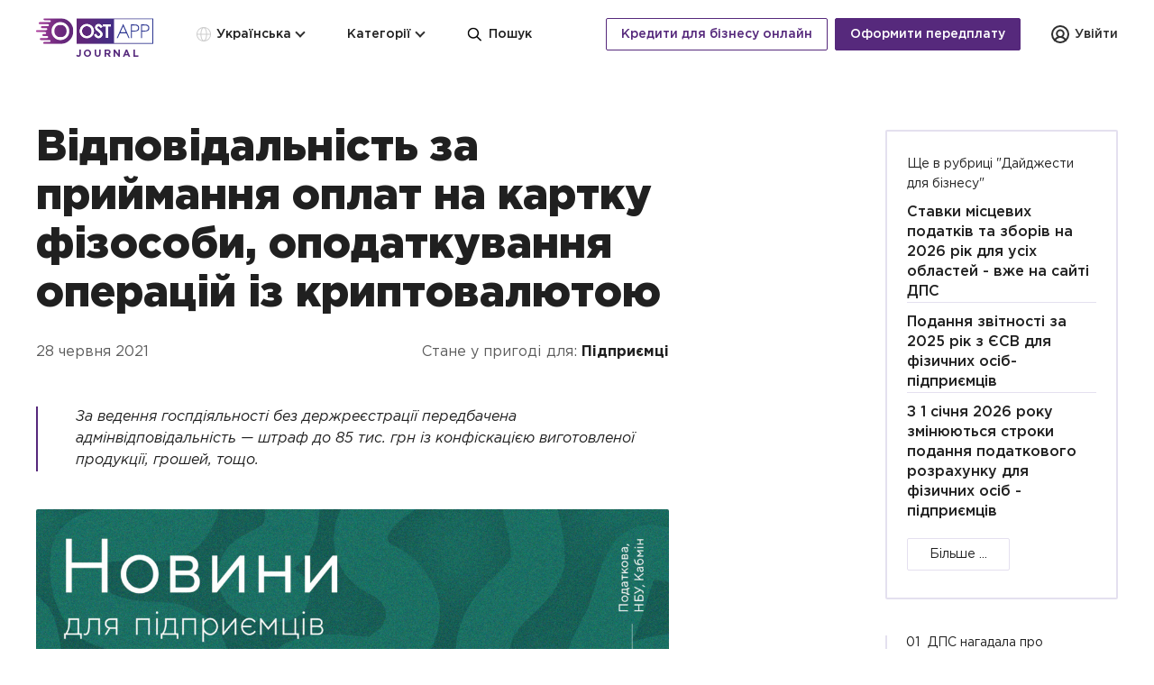

--- FILE ---
content_type: text/html; charset=UTF-8
request_url: https://journal.ostapp.com.ua/uk/articles/post/oplati-na-kartku-fizosobi-kriptovaluta
body_size: 15633
content:
    <!DOCTYPE html>
    <html lang="uk-UA">
    <head>
        <meta charset="UTF-8"/>
        <title>Відповідальність за приймання оплат на картку фізособи, оподаткування операцій із криптовалютою</title>
        <meta http-equiv="X-UA-Compatible" content="IE=edge,chrome=1">
        <meta name="viewport" content="user-scalable=0, initial-scale=1.0, minimum-scale=1.0, maximum-scale=1.0, width=device-width">
        <meta http-equiv="content-type" content="text/html; charset=UTF-8"/>
        <link href="/favicon.ico" rel="shortcut icon" type="image/x-icon" />
        
        <link rel="apple-touch-icon" sizes="192x192" href="/favicon.png">
        <link rel="icon" type="image/png" href="/favicon.png" sizes="192x192">
        <meta name="csrf-param" content="_csrf">
    <meta name="csrf-token" content="Tb998LiiThbhwvm8J4-rZfLftNkse3Y04Cz6Rg2JUYY97S6H09J4eYahvo1MvuAQoY-CqhQOI1ytX58UNLEdtw==">
        <meta name="description" content="За ведення госпдіяльності без держреєстрації передбачена адмінвідповідальність &amp;mdash; штраф до 85 тис. грн із конфіскацією виготовленої продукції, грошей, тощо.">
<meta name="keywords" content="криптвалюта, пдфо, військовий збір">
<meta name="og:title" content="Відповідальність за приймання оплат на картку фізособи, оподаткування операцій із криптовалютою">
<meta name="og:site_name" content="OstApp Journal">
<meta name="og:url" content="https://journal.ostapp.com.ua/articles/show-item?item=oplati-na-kartku-fizosobi-kriptovaluta">
<meta name="og:description" content="За ведення госпдіяльності без держреєстрації передбачена адмінвідповідальність &amp;mdash; штраф до 85 тис. грн із конфіскацією виготовленої продукції, грошей, тощо.">
<meta property="og:image" content="https://journal.ostapp.com.ua/uploads/post/item/1ddbe5906ed229895ba6dcc791f9763b.jpg">
<meta property="og:url" content="https://journal.ostapp.com.ua/uk/articles/post/oplati-na-kartku-fizosobi-kriptovaluta">
<meta property="og:type" content="website">
<meta property="og:title" content="">
<meta property="og:description" content="">
<meta property="og:image" content="">
<meta name="twitter:card" content="summary_large_image">
<meta name="twitter:title" content="">
<meta name="twitter:description" content="">
<meta name="twitter:image" content="">
<link href="https://journal.ostapp.com.ua/uk/articles/post/oplati-na-kartku-fizosobi-kriptovaluta" rel="canonical">
<link href="https://journal.ostapp.com.ua/articles/post/oplati-na-kartku-fizosobi-kriptovaluta" rel="alternate" hreflang="ru-UA">
<link href="https://journal.ostapp.com.ua/uk/articles/post/oplati-na-kartku-fizosobi-kriptovaluta" rel="alternate" hreflang="uk-UA">
<link href="/assets/af601799/css/contentarea.css?v=1595342464" rel="stylesheet">
<link href="/assets/af601799/css/style.css?v=1711027446" rel="stylesheet">
<link href="/uploads/custom-style.css" rel="stylesheet">
<link href="/assets/95bd6112/css/style.min.css?v=1656527560" rel="stylesheet">
<script>var facebook_locale = "uk_UA";</script>        <!-- head -->
<!-- Google Tag Manager -->
<script>(function(w,d,s,l,i){w[l]=w[l]||[];w[l].push({'gtm.start':
new Date().getTime(),event:'gtm.js'});var f=d.getElementsByTagName(s)[0],
j=d.createElement(s),dl=l!='dataLayer'?'&l='+l:'';j.async=true;j.src=
'https://www.googletagmanager.com/gtm.js?id='+i+dl;f.parentNode.insertBefore(j,f);
})(window,document,'script','dataLayer','GTM-TWSRKXQ');</script>
<!-- End Google Tag Manager -->
<script async src="https://pagead2.googlesyndication.com/pagead/js/adsbygoogle.js?client=ca-pub-9170177798578793"
     crossorigin="anonymous"></script>        <script>
            window.dataLayer = window.dataLayer || [];
        </script>
    </head>
    <body>
        <!-- begin-body -->
<!-- Google Tag Manager (noscript) -->
<noscript><iframe src="https://www.googletagmanager.com/ns.html?id=GTM-TWSRKXQ"
height="0" width="0" style="display:none;visibility:hidden"></iframe></noscript>
<!-- End Google Tag Manager (noscript) -->    <header class="header">
    <div id="progressbar"><i></i></div>
    <div class="box">
                    <a href="/uk" class="logo">
                Journal            </a>
                <span class="toggle mob">
			<span></span>
			<span></span>
			<span></span>
		</span>
        <div class="dropdown header-dropdown">
            <div class="header-dropdown-top"></div>
            <div class="main-nav">
                <div class="header-part header-part_left">
                    <div class="lang nav-item nav-item_with-sub">
    <p class="toggle nav-link">
        <span>Українська</span>
        <span class="mob">Мова</span>
    </p>
    <div class="dropdown nav-sub">
                    <a href="/articles/post/oplati-na-kartku-fizosobi-kriptovaluta">
                Русский            </a>
            </div>
</div>                    <div class="category nav-item nav-item_with-sub">
                        <p class="toggle nav-link">Категорії</p>
                        <div class="dropdown nav-sub">
                            <p class="goBack">Категорії</p>
                                <a href="/uk/articles">
        Усі статті    </a>
    <a href="/uk/articles/grupi-ep">
        Групи ЄП    </a>
    <a href="/uk/articles/money">
        Гроші    </a>
    <a href="/uk/articles/operations">
        Ведення діяльності    </a>
    <a href="/uk/articles/reporting-and-taxes">
        Звітність та податки    </a>
    <a href="/uk/articles/poseredniki">
        Посередники    </a>
    <a href="/uk/articles/pro">
        РРО/ПРРО    </a>
    <a href="/uk/articles/labor-relations">
        Трудові відносини    </a>
    <a href="/uk/articles/digest">
        Дайджести для бізнесу    </a>
    <a href="/uk/articles/question">
        Відповідаємо на запитання    </a>
    <a href="/uk/articles/business">
        Реєстрація бізнесу    </a>
    <a href="/uk/articles/tax">
        Єдинний податок    </a>
    <a href="/uk/articles/news">
        Дайджести (архив)    </a>
    <a href="/uk/document">
        Форми та бланки    </a>
    <a href="/uk/articles/intervju">
        Я роблю бізнес    </a>
                        </div>
                    </div>

                    <form id="header-search-form" action="/uk/search/store-query" method="post" data-redirect-url="/uk/search">
<input type="hidden" name="_csrf" value="Tb998LiiThbhwvm8J4-rZfLftNkse3Y04Cz6Rg2JUYY97S6H09J4eYahvo1MvuAQoY-CqhQOI1ytX58UNLEdtw==">    <label class="search">
        Пошук        

<input type="search" id="searchform-query" class="form-control" name="SearchForm[query]" placeholder="Пошук" aria-required="true">

<div class="help-block"></div>
        <i class="icon"></i>
    </label>
</form>
                    <ul class="social">
<li><a href="https://t.me/ostappua" class="tg"></a></li>
<li><a href="https://www.facebook.com/OstAppFop/" class="fb"></a></li>
</ul>                </div>

                <div class="header-part header-part_right">
                    <div class="btns">
                        <a href="https://ostapp.com.ua/uk" class="btn credit-btn">
                            Кредити для бізнесу онлайн
                        </a>
                                                    <a href="/uk/subscription" class="btn btn_accent repayment-btn">
                                Оформити передплату                            </a>
                                            </div>

                                            <a href="/uk/subscription/login" class="btn-login">
                            <span class="btn-icon">
                                <svg width="24" height="24" viewBox="0 0 24 24" fill="none" xmlns="http://www.w3.org/2000/svg">
                                    <path d="M12 21C16.9706 21 21 16.9706 21 12C21 7.02944 16.9706 3 12 3C7.02944 3 3 7.02944 3 12C3 16.9706 7.02944 21 12 21Z" stroke="#2F2F2F" stroke-width="2" stroke-miterlimit="10"/>
                                    <path d="M12 15C14.0711 15 15.75 13.3211 15.75 11.25C15.75 9.17893 14.0711 7.5 12 7.5C9.92893 7.5 8.25 9.17893 8.25 11.25C8.25 13.3211 9.92893 15 12 15Z" stroke="#2F2F2F" stroke-width="2" stroke-miterlimit="10"/>
                                    <path d="M5.98096 18.6913C6.5459 17.5806 7.40719 16.6478 8.46948 15.9963C9.53177 15.3448 10.7536 15 11.9998 15C13.2459 15 14.4678 15.3448 15.5301 15.9963C16.5924 16.6478 17.4537 17.5806 18.0186 18.6913" stroke="#2F2F2F" stroke-width="2" stroke-linecap="round" stroke-linejoin="round"/>
                                    </svg>
                            </span>

                            <span class="btn-text">Увійти</span>
                        </a>
                                    </div>
            </div>
        </div>
    </div>
</header>

    <section id="article">
    <div class="box">
        <article id="text">
            <div class="article-content">
                <div class="user-content">
                    <h1>Відповідальність за приймання оплат на картку фізособи, оподаткування операцій із криптовалютою                                            </h1>
                    <p class="date-type">28 червня 2021                                                    <span class="for">
                                Стане у пригоді для:
                                <b>Підприємці</b>
                            </span>
                                            </p>
                    <div class="short"><p>За ведення госпдіяльності без держреєстрації передбачена адмінвідповідальність &mdash; штраф до 85 тис. грн із конфіскацією виготовленої продукції, грошей, тощо.</p></div>
                                            <img src="https://journal.ostapp.com.ua/uploads/post/item/087a8da6fa70a4b14cdd2df0a6a08fd7.jpg" alt="Відповідальність за приймання оплат на картку фізособи, оподаткування операцій із криптовалютою" title="Відповідальність за приймання оплат на картку фізособи, оподаткування операцій із криптовалютою - фото">
                                    </div>

                                    <div class="user-content">
                        <h2>ДПС нагадала про відповідальність за приймання оплат на картку фізособи</h2>
<p>Податківці <a href="https://tax.gov.ua/media-tsentr/novini/476931.html" target="_blank" rel="noopener">відзначили</a> збільшення випадків приймання оплати продавцями на карткові рахунки фізосіб. Такі розрахунки проводяться з грубими порушеннями податкового законодавства, продавці отримують невраховані доходи, не сплачують податки, збори й обов'язкові платежі.</p>
<p>Податківці припустили, що отримані таким способом кошти використовуються для придбання контрафактних товарів, виплати заробітних плат &laquo;у конвертах&raquo; тощо.&nbsp;</p>
<p>Покупець ризикує придбати товар сумнівної якості без можливості повернення й захисту своїх прав, адже розрахунковий документ на підтвердження оплати не видається.</p>
<p>Податківці нагадали: якщо систематично отримуєте гроші на карту фізособи &mdash; це ознака господарської діяльності, а отже, потрібно реєструвати ФОП.&nbsp;</p>
<p><span style="background-color: #ffff99;">За ведення госпдіяльності без держреєстрації передбачена адмінвідповідальність &mdash; штраф до 85 тис. грн із конфіскацією виготовленої продукції, знарядь виробництва, сировини та грошей, отриманих у результаті здійснення такого адміністративного правопорушення (ст. 164 КпАП).</span></p>
<p>Ще податківці закликали повідомляти про продавців, які просять оплатити товари (послуги) на картковий рахунок фізособи.</p>
<h2>Оподаткування операцій із криптовалютою</h2>
<p>У податківців запитали, який порядок оподаткування ПДФО і військовим збором доходу фізособи від операцій із криптовалютою.</p>
<p>Вони відповіли, що криптовалюта в Україні не має певного правового статусу, відсутня нормативна база для її класифікації й регулювання операцій із нею, але в парламенті зареєстровані відповідні законопроєкти.</p>
<p>При цьому ДПС уточнила, що дохід фізособи від продажу криптовалюти включається до загального річного оподатковуваного доходу:</p>
<ul>
<li>як іноземний, якщо джерело виплати &mdash; іноземне;</li>
<li>як інший дохід, якщо виплата була від фізособи-резидента на території України.</li>
</ul>
<p>Якщо дохід отриманий від особи, яка не є податковим агентом, або дохід іноземний, то ці суми включають до загального річного оподатковуваного доходу, і треба подати по них податкову декларацію про майновий стан і доходи за результатами звітного податкового року, а також сплатити ПДФО і військовий збір з таких доходів (пп. 168.2.1 ПКУ).</p>
<p>Оподаткуванню підлягає сума, отримана від операцій із криптовалютою.</p>
<p>Податківці підкреслили, що питання ситуативне і кожний конкретний випадок виникнення податкових відносин слід розглядати з урахуванням документів і матеріалів. Консультація в ЗІР, підкатегорія 103.02.</p>
<h2>Виручка у валюті: що вважати доходом</h2>
<p>У податківців запитали, яка сума вважається доходом ФОП на 3-й групі ЄП при отриманні виручки у валюті: сума в договорі/контракті чи сума, що надійшла за договором на валютний рахунок, зменшена на комісію банка.</p>
<p><strong>Вони відповіли так</strong>: у разі отримання за договором/контрактом виручки у валюті за надані товари (роботи, послуги) доходом є сума, визначена в договорі, перерахована в гривнях за офіційним курсом НБУ на дату отримання валюти на рахунок.</p>
<p>Консультація в ЗІР, підкатегорія 107.01.03.</p>
<h2>Які документи зберігати на місці проведення розрахунків на РРО</h2>
<p>ДПС нагадала, що СПД, які використовують РРО, зобов'язані створювати в паперовій або електронній формі:</p>
<ul>
<li><strong>звітні фіскальні чеки</strong> наприкінці робочого дня/зміни в разі проведення розрахункових операцій (окрім автоматів з продажу товарів/послуг) (абз. 8 п. 4 розд. III Порядку № 547);</li>
<li><strong>контрольні стрічки на РРО</strong> та зберігати їх протягом 3 років (окрім автоматів з продажу товарів/послуг) (абз. 9 п. 4 розд. III Порядку № 547);</li>
<li><strong>X-звіти, Z-звіти</strong> й інші документи, передбачені документацією на РРО, відповідно до законодавства (абз. 13 п. 4 розд. III Порядку № 547).</li>
</ul>
<p><span class="note"><img src="https://journal.ostapp.com.ua/uploads/post/item/47326cc7ce319b33534fcd5fd59976d1.png" alt="" / title="Відповідальність за приймання оплат на картку фізособи, оподаткування операцій із криптовалютою фото"><a href="https://journal.ostapp.com.ua/uk/articles/post/ezednevnyj-z-otcet-rro-kogda-ne-bylo-prodaz">Чи формувати Z-звіт, якщо не було продажів</a></span></p>
<p>А також зберігати на місці проведення розрахунків <strong>реєстраційне посвідчення й останню довідку про опломбування РРО або їх копії</strong> (абз. 15 п. 4 розд. III Порядку № 547).</p>
<p>Консультація в ЗІР, підкатегорія 109.06.</p>
<h2>Немає взаємозв'язку між рахунком оплати і обов'язком застосовувати РРО</h2>
<p>ФОП попросив податківців роз'яснити, <strong>чи треба застосовувати РРО/ПРРО</strong>, якщо оплати за товари, продані в інтернет-магазині, надходять на рахунок із зазначенням у виписці банку 2620 &laquo;Кошти на вимогу фізичних осіб&raquo; і 2654 &laquo;Кошти на вимогу небанківських фінансових установ, що прийняті для подальшого переказу&raquo; (згідно із Планом рахунків бухгалтерського обліку банків України).</p>
<p>ДПС підкреслила, що обов'язок <strong>застосування РРО залежить не від форми оплати, а від способу її здійснення</strong>. А Закон &laquo;Про РРО&raquo; не визначає вимог до позначення рахунків згідно з&nbsp;Планом рахунків бухгалтерського обліку банків України.</p>
<p>Для підприємства і небанківської фінансової установи, через яку була здійснена оплата, важливим є спосіб оплати, запропонований самим продавцем на сайті.</p>
<p>Немає необхідності в ідентифікації надходжень і їх розподілі, якщо продавець самостійно вказав на сайті можливі способи оплати і їх варіанти.</p>
<p>При розрахунках у готівковій і безготівковій формі (із застосуванням платіжних карток, платіжних чеків, жетонів тощо) застосування РРО/ПРРО обов'язкове на загальних підставах і залежить від запропонованого варіанта оплати, а не рахунку, з якого надійшли кошти.</p>
<p>У касовому чеку зазначається форма оплати за товар (послугу), наприклад &laquo;БЕЗГОТІВКА&raquo;, &laquo;ПЕРЕДОПЛАТА&raquo; тощо.</p>
<p>ІПК ДПС від 19.05.2021 р. № 1911/ІПК/99-00-07-05-01-06.</p>                    </div>
                            </div>

            
            <div class="share">
                <div class="share-list">
                    <p>Поділитися:</p>
                    <!--noindex--><ul class=""><li><a class="soc fb" href="http://www.facebook.com/sharer.php?u=https%3A%2F%2Fjournal.ostapp.com.ua%2Fuk%2Farticles%2Fpost%2Foplati-na-kartku-fizosobi-kriptovaluta" rel="noopener" target="_blank">Facebook</a></li><li><a class="soc tw" href="http://twitter.com/share?url=https%3A%2F%2Fjournal.ostapp.com.ua%2Fuk%2Farticles%2Fpost%2Foplati-na-kartku-fizosobi-kriptovaluta&amp;text=" rel="noopener" target="_blank">Twitter</a></li><li><a class="soc tg" href="https://telegram.me/share/url?url=https%3A%2F%2Fjournal.ostapp.com.ua%2Fuk%2Farticles%2Fpost%2Foplati-na-kartku-fizosobi-kriptovaluta" rel="noopener" target="_blank">Telegram</a></li></ul><!--/noindex-->                                    </div>
            </div>

            <div class="poster" style="background-image: url('https://journal.ostapp.com.ua/uploads/elFinder/banners/bg-ostapp.png');">
<div class="poster-content" style="margin-left: 15px;">
<div class="poster-context">
<div class="poster-logo">&nbsp;</div>
<h2>&nbsp;</h2>
<p style="color: #092a44;">Вперше швидкі банківські кредити для бізнесу онлайн</p>
</div>
<a href="https://edilo.com.ua" class="btn" style="background-color: #3cb56e; color: #fff;">Подати заявку</a></div>
</div>
        </article>
    </div>
</section>
<section id="ask">
    <div class="box gray clearfix">
        <p class="box-header">Поставте своє запитання  </p>

        <form id="question-text-form" class="column big-block" action="/articles/post/oplati-na-kartku-fizosobi-kriptovaluta" method="post">
<input type="hidden" name="_csrf" value="Tb998LiiThbhwvm8J4-rZfLftNkse3Y04Cz6Rg2JUYY97S6H09J4eYahvo1MvuAQoY-CqhQOI1ytX58UNLEdtw==">
        <div class="form-group field-feedbackform-text required">
<label class="hint" for="feedbackform-text">Раз на тиждень публікуємо відповіді в рубриці «Відповідаємо на запитання» </label>
<textarea id="feedbackform-text" class="form-control" name="FeedbackForm[text]" aria-required="true"></textarea>

<div class="help-block"></div>
</div>
        <button type="submit" class="inv">Запитати</button>        </form>
                    <div class="column small-block last">
                <p class="title">З останнього:</p>
                <ul>
                                            <li>
                            <a href="/uk/articles/post/ak-pravilno-sklasti-dogovir-publicnoi-oferti-pravova-priroda-struktura-riziki-ta-vidminnist-vid-dogovoru-priednanna">
                                Як правильно скласти договір публічної оферти: правова природа, структура, ризики та відмінність від договору приєднання                            </a>
                        </li>
                                            <li>
                            <a href="/uk/articles/post/peredaca-tovaru-na-skladi-pokupca-koli-u-prodavca-vinikae-dohid-i-pdv">
                                Передача товару на складі покупця: коли у продавця виникає дохід і ПДВ                            </a>
                        </li>
                                            <li>
                            <a href="/uk/articles/post/ci-povinen-robotodavec-povidomlati-pro-videozjomku-na-pidpriemstvi-pravovij-analiz-riziki-ta-algoritm-dij">
                                Чи повинен роботодавець повідомляти про відеозйомку на підприємстві: правовий аналіз, ризики та алгоритм дій                            </a>
                        </li>
                                            <li>
                            <a href="/uk/articles/post/medicnij-oglad-pracivnikiv-po-novomu-akcent-na-zminah">
                                Медичний огляд працівників по-новому: акцент на змінах                            </a>
                        </li>
                                            <li>
                            <a href="/uk/articles/post/zmina-prizvisa-pidpriemca-so-potribno-zrobiti">
                                Зміна прізвища підприємця: що потрібно зробити?                            </a>
                        </li>
                                    </ul>
            </div>
        
                    <a href="/uk/articles/question" class="more">
                Усі питання            </a>
            </div>
</section>
<section id="subscribe">
    <div class="box clearfix">
        <div class="column bigger-block">
            <p class="box-header">Будьте завжди в курсі</p>
<p>Підпишіться й щотижня отримуйте на пошту свіжі статті про ведення бізнесу <br />і дайджест з новинами.</p>
            <form id="subscribe-form" class="subscribe clearfix ajax-subscribe-form" action="/uk/api/request/save-subscriber" method="post">
<input type="hidden" name="_csrf" value="Tb998LiiThbhwvm8J4-rZfLftNkse3Y04Cz6Rg2JUYY97S6H09J4eYahvo1MvuAQoY-CqhQOI1ytX58UNLEdtw==">
            <div class="form-group field-subscribeform-email required">
<label class="control-label" for="subscribeform-email">Поле пошта</label>
<input type="text" id="subscribeform-email" class="form-control" name="SubscribeForm[email]" placeholder="Електронна пошта" aria-required="true">

<div class="help-block"></div>
</div>
            <button type="submit">Підписатися</button>
            </form>        </div>
        <div class="column smaller-block right"><img src="/img/ui/subscribe.svg" alt="" /></div>    </div>
</section>
    <aside id="sidebar">
            <div class="block" id="also">
        <p class="title">
            Ще в рубриці            "Дайджести для бізнесу"
        </p>
        <ul class="list">
                            <li>
                    <a href="/uk/articles/post/stavki-miscevih-podatkiv-ta-zboriv-na-2026-rik-dla-usih-oblastej-vze-na-sajti-dps">
                        Ставки місцевих податків та зборів на 2026 рік для усіх областей - вже на сайті ДПС                    </a>
                </li>
                            <li>
                    <a href="/uk/articles/post/podanna-zvitnosti-za-2025-rik-z-esv-dla-fizicnih-osib-pidpriemciv">
                        Подання звітності за 2025 рік з ЄСВ для фізичних осіб-підприємців                    </a>
                </li>
                            <li>
                    <a href="/uk/articles/post/z-1-sicna-2026-roku-zminuutsa-stroki-podanna-podatkovogo-rozrahunku-dla-fizicnih-osib-pidpriemciv">
                        З 1 січня 2026 року змінюються строки подання податкового розрахунку для фізичних осіб - підприємців                    </a>
                </li>
                    </ul>
        <a href="/uk/articles/digest" class="btn">
            Більше ...        </a>
    </div>
        
        <div class="block" id="contents">
            <ul><!-- content generates via js --></ul>
            <i id="progress"></i>
        </div>

       <div id="facebook" class="block">
    <div id="fb-root"></div>
    <div class="fb-page" data-href="https://www.facebook.com/OstAppFop"
         data-width="768" data-height="154"
         data-small-header="true"
         data-adapt-container-width="true"
         data-hide-cover="true" data-show-facepile="true">
        <blockquote cite="https://www.facebook.com/OstAppFop" class="fb-xfbml-parse-ignore">
            <a href="https://www.facebook.com/OstAppFop">Facebook</a>
        </blockquote>
    </div>
</div>    </aside>
    <section id="coll">
        <div class="box">
            <p class="box-header">Підбірки</p>
            <div class="quarter-list clearfix">
                                                            <div class="item">
                            <img src="/img/ui/article.png" style="background-image:url(https://journal.ostapp.com.ua/uploads/post/category/1277c795df12c74ee8911934286e8aa7.png)" alt="Гроші" title="Гроші фото"
                                 class="cap">
                            <p class="title">Гроші</p>
                            <ul>
                                                                    <li>
                                        <a href="/uk/articles/post/vse-chto-nuzhno-znat-predprinimatelyu-o-knige-uchyotadohodov">
                                            Все, що потрібно знати підприємцю про книгу обліку доходів                                        </a>
                                    </li>
                                                                    <li>
                                        <a href="/uk/articles/post/cto-scitaetsa-dohodom-predprinimatelya-edinsika">
                                            Що вважається доходом підприємця-єдинника                                        </a>
                                    </li>
                                                                    <li>
                                        <a href="/uk/articles/post/vidkritta-rahunku-za-kordonom-u-2024-roci-wise-zen-genome-paypal-revolut-akij-servis-obrati">
                                            Відкриття рахунку за кордоном у 2024 році: Wise, Zen, Genome, PayPal, Revolut – який сервіс обрати                                        </a>
                                    </li>
                                                            </ul>
                            <a href="/uk/articles/money" class="btn">
                                Більше ...                            </a>
                        </div>
                                                                                <div class="item">
                            <img src="/img/ui/article.png" style="background-image:url(https://journal.ostapp.com.ua/uploads/post/category/3cd07dafb53dd3c4964fc89555b31480.png)" alt="Звітність і податки" title="Звітність і податки фото"
                                 class="cap">
                            <p class="title">Звітність і податки</p>
                            <ul>
                                                                    <li>
                                        <a href="/uk/articles/post/deseva-orenda-abo-pozicka-fop-edinopodatniku-podatkovi-naslidki">
                                            «Дешева» оренда або позичка ФОП-єдиноподатнику: податкові наслідки                                        </a>
                                    </li>
                                                                    <li>
                                        <a href="/uk/articles/post/kak-predprinimatelyu-platit-esv-za-sebya">
                                            Як підприємцю сплачувати ЄСВ за себе                                        </a>
                                    </li>
                                                                    <li>
                                        <a href="/uk/articles/post/pidgotovka-fop-do-zvitnosti-so-potribno-vrahuvati">
                                            Підготовка ФОП до звітності: що потрібно врахувати                                        </a>
                                    </li>
                                                            </ul>
                            <a href="/uk/articles/reporting-and-taxes" class="btn">
                                Більше ...                            </a>
                        </div>
                                                                                <div class="item">
                            <img src="/img/ui/article.png" style="background-image:url(https://journal.ostapp.com.ua/uploads/post/category/76684d77ef88a675960bac313ceef805.png)" alt="Трудові відносини" title="Трудові відносини фото"
                                 class="cap">
                            <p class="title">Трудові відносини</p>
                            <ul>
                                                                    <li>
                                        <a href="/uk/articles/post/zarplata-pracivnika-fop-u-2024-termini-viplati-opodatkuvanna-platizni-dokumenti">
                                            Зарплата працівника ФОП у 2024: терміни виплати, оподаткування, платіжні документи                                        </a>
                                    </li>
                                                                    <li>
                                        <a href="/uk/articles/post/oficijne-oformlenna-trudovih-vidnosin-elektronna-trudova-knizka-pro-so-varto-znati-robotodavcam-i-pracivnikam">
                                            Офіційне оформлення трудових відносин: електронна трудова книжка. Про що варто знати роботодавцям і працівникам?                                        </a>
                                    </li>
                                                                    <li>
                                        <a href="/uk/articles/post/zvilnenna-cerez-nevidpovidnist">
                                            Звільнення через невідповідність                                        </a>
                                    </li>
                                                            </ul>
                            <a href="/uk/articles/labor-relations" class="btn">
                                Більше ...                            </a>
                        </div>
                                                                                <div class="item">
                            <img src="/img/ui/article.png" style="background-image:url(https://journal.ostapp.com.ua/uploads/post/category/82dbdd9e30cdc6a00a3b723c4459ba3a.png)" alt="Ведення діяльності" title="Ведення діяльності фото"
                                 class="cap">
                            <p class="title">Ведення діяльності</p>
                            <ul>
                                                                    <li>
                                        <a href="/uk/articles/post/porivnanna-fop-ukraini-z-fop-polsi-osoblivosti-reestracii-ta-vidi-sistem-opodatkuvanna">
                                            Порівняння ФОП України з ФОП Польщі, особливості реєстрації та види систем оподаткування                                        </a>
                                    </li>
                                                                    <li>
                                        <a href="/uk/articles/post/5-recej-aki-rekomenduetsa-perevirati-fop-somisaca">
                                            5 речей, які рекомендується перевіряти ФОП щомісяця                                        </a>
                                    </li>
                                                                    <li>
                                        <a href="/uk/articles/post/internet-magazin-vimogi-do-fop">
                                            Інтернет-магазин: вимоги до ФОП                                         </a>
                                    </li>
                                                            </ul>
                            <a href="/uk/articles/operations" class="btn">
                                Більше ...                            </a>
                        </div>
                                                </div>
        </div>
    </section>

<div id="question-popup" class="popup">
    <span class="close"></span>
    <div class="content">
        <p class="title">Щоб нідіслати своє питання, заповніть поля</p>
        <p>Ми повідомимо, коли публікація з відповіддю з’явиться на сайті. </p>

        <form id="question-popup-form" action="/uk/api/request/save-feedback" method="post">
<input type="hidden" name="_csrf" value="Tb998LiiThbhwvm8J4-rZfLftNkse3Y04Cz6Rg2JUYY97S6H09J4eYahvo1MvuAQoY-CqhQOI1ytX58UNLEdtw==">
        <input type="hidden" id="popup-textarea" name="FeedbackForm[text]">        <input type="hidden" id="feedbackform-post_id" name="FeedbackForm[post_id]" value="487">
        <div class="form-group field-feedbackform-name required">
<label class="control-label" for="feedbackform-name">ІМ&#039;Я</label>
<input type="text" id="feedbackform-name" class="form-control" name="FeedbackForm[name]" placeholder="Введіть ваше ім&#039;я" aria-required="true">

<div class="help-block"></div>
</div>        <div class="form-group field-feedbackform-email required">
<label class="control-label" for="feedbackform-email">Електронна адреса</label>
<input type="text" id="feedbackform-email" class="form-control" name="FeedbackForm[email]" placeholder="Введіть ваш email" aria-required="true">

<div class="help-block"></div>
</div>
        <div class="form-group">
            <label class="checkbox">
                <input type="hidden" name="FeedbackForm[subscribe]" value="0"><input type="checkbox" id="feedbackform-subscribe" name="FeedbackForm[subscribe]" value="1" checked>                <span>Підписатися на розсилку</span>
            </label>
        </div>

        <button type="submit" class="inv">Надіслати</button>
        </form>    </div>
</div>

<div id="tnx" class="popup">
    <span class="close"></span>
    <div class="content">
        <i class="icon"></i>
        <p class="title">Дякуємо за запитання.</p>
        <p>Ми повідомимо, коли публікація з відповіддю з’явиться на сайті. </p>
    </div>
</div>
<script type="application/ld+json">
    {
    "@context": "https://schema.org",
    "@type": "Article",
    "mainEntityOfPage": {
        "@type": "WebPage",
        "@id": "https://journal.ostapp.com.ua/uk/article/oplati-na-kartku-fizosobi-kriptovaluta"
    },
    "headline": "Відповідальність за приймання оплат на картку фізособи, оподаткування операцій із криптовалютою",
    "image": "https://journal.ostapp.com.ua/uploads/post/item/087a8da6fa70a4b14cdd2df0a6a08fd7.jpg",
    "publisher": {
        "@type": "Organization",
        "name": "",
        "logo": {
            "@type": "ImageObject",
            "url": ""
        }
    },
    "dateModified": "2021-06-28T06:34:21+00:00",
    "datePublished": "2021-06-28T00:00:00+00:00"
}</script>
<script type="application/ld+json">
    {
    "@context": "https://schema.org/",
    "@type": "BreadcrumbList",
    "itemListElement": [
        {
            "@type": "ListItem",
            "position": 1,
            "name": "Головна",
            "item": "https://journal.ostapp.com.ua/uk"
        },
        {
            "@type": "ListItem",
            "position": 2,
            "name": "Усі статті",
            "item": "https://journal.ostapp.com.ua/uk/article"
        },
        {
            "@type": "ListItem",
            "position": 3,
            "name": "Відповідальність за приймання оплат на картку фізособи, оподаткування операцій із криптовалютою",
            "item": "https://journal.ostapp.com.ua/uk/article/post/oplati-na-kartku-fizosobi-kriptovaluta"
        }
    ]
}</script>

    <div id="subscribe-popup" class="popup small">
    <span class="close"></span>
    <div class="content">
        <p>Підпишіться, щоб не пропустити нові статті</p>
        <a href="https://www.facebook.com/OstAppFop/" target="_blank" id="facebookPopupButton" class="sub-btn">Facebook</a>
        <a href="https://t.me/ostappua" target="_blank" id="telegramPopupButton" class="sub-btn tg">Telegram</a>
    </div>
</div>
    <div id="ok" class="popup small">
    <div class="content"><i></i>Дякуємо</div>
</div>    <footer>
    <div class="box">
        <div class="left">
            
                    <a href="/uk/articles" class="btn mob">Усі статті</a>
                    <a href="/uk" class="logo"></a>
                    <p>Якщо ви використовуєте матеріали з <strong><span style="color: #800080;">OstApp Journal</span></strong>, 
                    робіть активне посилання зі
                    згадкою сайту в першому абзаці.</p>        </div>

        <div class="left">
            <a href="https://journal.ostapp.com.ua/uk/about" style="color: #000000">
                <div class="about">
<p class="title"><a href="https://journal.ostapp.com.ua/uk/about" class="btn">Про проект</a></p>
<p>OstApp.Journal &mdash; онлайн-журнал</p>
<p>для підприємців. Просто і зрозуміло пишемо про ведення</p>
<p>бізнесу, облік, податки, відносини зі співробітниками.</p>
</div>            </a>
        </div>

        <div class="right fd">
            <p><a href="/uk/articles" class="btn">Усі статті</a></p>
<ul class="footer-menu">
<li><a href="https://journal.ostapp.com.ua/uploads/elFinder/documents/privacy.pdf" class="link" target="_blank" rel="noopener">Політика конфідеційності</a></li>
<li><a href="https://journal.ostapp.com.ua/uploads/elFinder/documents/agreement.pdf" class="link" target="_blank" rel="noopener">Договір про надання послуги</a></li>
</ul>        </div>
    </div>

    <div class="box">
        <div class="left">
            
                    <p class="fresh mob">Зроблено: <a href="https://freshdesign.agency/">Freshdesign</a></p>
                    <p class="copy">
                        <span>© 2018 OstApp</span>
                    </p>        </div>
        <div class="left contacts-block">
            <div class="contacts"><a href="mailto:journal@ostapp.com.ua" class="link">journal@ostapp.com.ua</a>
<ul class="social">
<li><a href="https://t.me/ostappua" class="tg"></a></li>
<li><a href="https://www.facebook.com/OstAppFop/" class="fb"></a></li>
</ul>
</div>
<ul class="footer-menu mob">
<li><a href="#" class="link">Політика конфідеційності</a></li>
<li><a href="#" class="link">Договір про надання послуги</a></li>
</ul>        </div>
        <div class="right">
            <p class="fresh">
                <span>Зроблено: </span>
            <a href="https://freshtech.global" rel="nofollow" target="_blank" class="fresh">
                <svg width="192" height="24" viewBox="0 0 192 24" fill="none" xmlns="http://www.w3.org/2000/svg">
<g clip-path="url(#clip0_12630_36354)">
<path fill-rule="evenodd" clip-rule="evenodd" d="M168 17.0133L163.867 15.6L163.764 15.8483C163.159 17.3001 162.365 18.3267 161.377 19.0345C160.392 19.7413 159.201 20.1007 157.793 20.1007C156.352 20.1007 155.144 19.7757 154.155 19.1401C153.164 18.5035 152.399 17.5828 151.861 16.3661C151.335 15.1377 151.067 13.6528 151.067 11.903C151.067 9.27807 151.647 7.30832 152.767 5.95271C153.892 4.59355 155.512 3.89939 157.668 3.89939C159.064 3.89939 160.257 4.22843 161.259 4.87568L161.26 4.87633C162.269 5.52232 162.803 6.10561 163.192 7.25335L163.275 7.5L167.417 6.3L167.324 6.02469C166.623 3.95457 165.64 2.65419 163.955 1.59365C162.283 0.524289 160.16 0 157.604 0C155.239 0 153.207 0.464799 151.52 1.40788C149.843 2.34069 148.565 3.69753 147.689 5.4716C146.825 7.24419 146.4 9.39241 146.4 11.903C146.4 14.3941 146.841 16.5519 147.737 18.3667C148.632 20.1825 149.931 21.5817 151.627 22.5579L151.629 22.5589C153.336 23.5239 155.379 24 157.747 24C160.077 24 162.108 23.4617 163.828 22.3741C165.563 21.2839 166.979 19.4412 167.891 17.2732L168 17.0133Z" fill="#1E1F20"/>
<path fill-rule="evenodd" clip-rule="evenodd" d="M113.4 4.20009V23.4001H118.2V4.20009H126V0.600098H105.6V4.20009H113.4Z" fill="#1E1F20"/>
<path fill-rule="evenodd" clip-rule="evenodd" d="M81.6001 23.4001H86.4001V13.2001H98.4001V23.4001H103.2V0.600098H98.4001V9.60009H86.4001V0.600098H81.6001V23.4001Z" fill="#1E1F20"/>
<path fill-rule="evenodd" clip-rule="evenodd" d="M170.4 23.4001H175.2V13.2001H187.2V23.4001H192V0.600098H187.2V9.60009H175.2V0.600098H170.4V23.4001Z" fill="#1E1F20"/>
<path fill-rule="evenodd" clip-rule="evenodd" d="M76.7177 22.2031C78.374 20.9715 79.2 19.2015 79.2 16.9321C79.2 15.9893 79.0672 15.1508 78.7945 14.4223C78.5239 13.6988 78.1327 13.0734 77.6207 12.5495C77.3356 12.2411 76.9985 11.9639 76.6116 11.7169C76.2384 11.4721 75.8245 11.2453 75.3708 11.036L75.3669 11.0343C74.8152 10.7907 74.1471 10.5604 73.3645 10.3426C72.5855 10.1258 71.3531 9.90384 70.3691 9.67679L70.3673 9.67641C68.482 9.25471 67.2889 8.90985 66.7533 8.64556L66.7469 8.6426C66.1644 8.37467 65.738 8.05835 65.4511 7.70217C65.1865 7.35079 65.0456 6.89816 65.0456 6.32396C65.0456 5.40888 65.3869 4.74544 66.0695 4.29299C66.7717 3.8274 67.8484 3.57596 69.336 3.57596C70.7043 3.57596 71.8892 3.83084 72.5936 4.30773L72.5957 4.30915C73.2944 4.77236 73.86 5.43708 74.1044 6.43671L74.1632 6.6774L78.6181 6L78.5531 5.70768C78.0971 3.65999 77.0811 2.21697 75.6633 1.31765C74.2601 0.427557 72.0563 0 69.4135 0C66.6084 0 64.4229 0.548565 62.8932 1.68407C61.3507 2.81829 60.5819 4.45295 60.5819 6.55036C60.5819 7.67227 60.7787 8.64555 61.1849 9.45932L61.1857 9.46075C61.5881 10.2556 62.1544 10.909 62.8807 11.4187C63.2428 11.6853 63.6356 11.929 64.0588 12.1499L64.0636 12.1523C64.492 12.3647 65.0419 12.5793 65.7093 12.7971C66.3891 13.0154 67.2905 13.26 68.4088 13.5303L68.4128 13.5312C69.3713 13.7464 70.3871 13.9451 71.2493 14.1275L71.2529 14.1283C71.9472 14.2988 72.4867 14.4773 72.8781 14.6612L72.8811 14.6625C73.4947 14.9415 73.9537 15.2804 74.2724 15.6717C74.5752 16.0435 74.7361 16.5312 74.7361 17.1585C74.7361 18.1885 74.3411 18.944 73.5447 19.4627C72.7273 19.9841 71.494 20.2623 69.8107 20.2623C68.1941 20.2623 66.956 19.9804 66.0721 19.4436C65.2123 18.9045 64.6299 18.0492 64.3347 16.8475L64.274 16.6003L60 17.4L60.0619 17.6833C60.5205 19.782 61.4312 21.3773 63.0844 22.4352C64.7291 23.4875 66.9431 24 69.7023 24C72.7241 24 75.0745 23.4137 76.7177 22.2031Z" fill="#1E1F20"/>
<path fill-rule="evenodd" clip-rule="evenodd" d="M58.8 23.4001V19.8001H46.8V13.8001H58.2V10.2001H46.8V4.19056H58.8V0.600098H42V23.4001H58.8Z" fill="#1E1F20"/>
<path fill-rule="evenodd" clip-rule="evenodd" d="M145.2 23.4001V19.8001H133.2V13.8001H144.6V10.2001H133.2V4.19056H145.2V0.600098H128.4V23.4001H145.2Z" fill="#1E1F20"/>
<path fill-rule="evenodd" clip-rule="evenodd" d="M0 23.4001H4.8V13.8001H16.2V10.2001H4.8V4.19056H16.8V0.600098H0V23.4001Z" fill="#1E1F20"/>
<path fill-rule="evenodd" clip-rule="evenodd" d="M40.8002 23.4001L34.8002 13.8001C35.7002 13.5001 37.1973 12.785 38.0813 11.6717C39.0503 10.4539 39.6002 9.14081 39.6002 7.45603C39.6002 5.25153 38.7847 3.63205 37.2726 2.40736C35.7798 1.18968 33.6813 0.600098 31.0149 0.600098H19.2002V23.4001H24.0002V14.4001H30.0002L35.4002 23.4001H40.8002ZM33.7697 5.03685L33.7715 5.03833C34.4474 5.56821 34.8002 6.35776 34.8002 7.45603C34.8002 8.57789 34.4507 9.41712 33.7762 10.0125C33.0979 10.6005 32.0274 10.8001 30.6482 10.8001H24.0002V4.19056H30.5835C32.0339 4.19056 33.0814 4.48733 33.7697 5.03685Z" fill="#1E1F20"/>
</g>
<defs>
<clipPath id="clip0_12630_36354">
<rect width="192" height="24" fill="white"/>
</clipPath>
</defs>
</svg>
            </a>
            </p>
        </div>
    </div>
    <div id="unsubscribe-popup" class="popup">
        <span class="close"></span>
        <div class="content">
            <p class="title">Відмова від підписки</p>
            <p>Ви впевнені, що бажаєте скасувати вашу підписку?</p>

            <form class="form" id="unsubscribe-form" method="post" action="/uk/subscription/cancel">
                <button type="button" class="btn accent" id="confirm-unsubscribe">Так</button>
                <button type="button" class="btn accent" onclick="closePop()">
                    Відміна                </button>
            </form>
        </div>
    </div>
    <div id="success-unsubscribe" class="popup">
        <span class="close"></span>
        <div class="content">
            <i class="icon"></i>
            <p>Відміна пройшла успішно</p>
        </div>
    </div>
</footer>
<div id="overlay"></div>
    <script src="/assets/af601799/js/yii/jquery.min.js?v=1542276455"></script>
<script src="/assets/af601799/js/yii/yii.min.js?v=1542276455"></script>
<script src="/assets/af601799/js/main.min.js?v=1663773732"></script>
<script src="/assets/af601799/js/article.min.js?v=1574326328"></script>
<script src="/assets/af601799/js/yii/yii.validation.min.js?v=1542276455"></script>
<script src="/assets/af601799/js/yii/yii.activeForm.min.js?v=1542276455"></script>
<script src="/assets/af601799/js/subscribe.min.js?v=1542276455"></script>
<script src="/assets/af601799/js/header-search-form.min.js?v=1542276455"></script>
<script>        $('#question-text-form').on('submit', function () {
            var isValid = true;
            var text = $('#feedbackform-text');
            
            if (text.val() === '' || text.closest('.form-group').hasClass('has-error')) {
                isValid = false;
            }
            if (isValid) {
                window.dataLayer.push({
                    event: 'ask_question'
                }); 
            }
        });
    var isSubscribeSubmitted = false;
    $('#subscribe-form').on('submit', function () {
        if (isSubscribeSubmitted) {
            return false;
        }
        var isValid = true;
        var email = $('#subscribeform-email');
        
        if (email.val() === '' || email.closest('.form-group').hasClass('has-error')) {
            isValid = false;
        }
        
        if (isValid && !isSubscribeSubmitted) {
            window.dataLayer.push({
                event: 'subscribe_newsletters'
            });    
            isSubscribeSubmitted = true;
        }
    });
    $('#header-search-form').on('submit', function () {
        if($(this).find('#searchform-query').val() !== '') {
            window.dataLayer.push({
                event: 'header_search_query_site',
                ecommerce: {
                    search_word: $(this).find('#searchform-query').val()
                }
            });     
        }
    });
    $('#facebookPopupButton').on('click', function () {
        window.dataLayer.push({
            event: 'click_facebook_pop-up'
        });
    });
    $('#telegramPopupButton').on('click', function () {
        window.dataLayer.push({
            event: 'click_telegram_pop-up'
        });
    });
    $('footer .social .tg').on('click', function () {
        window.dataLayer.push({
            event: 'click_telegram_footer'
        }); 
    });
    $('footer .social .fb').on('click', function () {
        window.dataLayer.push({
            event: 'click_facebook_footer'
        }); 
    });
if(typeof JSI18N==='undefined')JSI18N={};JSI18N.activeLanguage={"id":3,"title":"Українська","locale":"uk-UA","code":"uk"};JSI18N.languageList=[{"id":1,"title":"English","locale":"en-US","code":"en"},{"id":2,"title":"Русский","locale":"ru-RU","code":"ru"},{"id":3,"title":"Українська","locale":"uk-UA","code":"uk"}];</script>
<script>jQuery(function ($) {
    $('.buy-article').on('click', function () {
        setTimeout("showPop('buy-article')", 500);
    });
    $('.access-article').on('click', function () {
        setTimeout("showPop('access-article')", 500);
    });
    
    $('#order-buy-form').on('beforeSubmit', function (e) {
        var form = $(this);
        var formData = $(this).serialize();

        if (form.find('.has-error').length) {
            return false;
        }
        
         $.ajax({
            url: form.attr("action"),
            type: form.attr("method"),
            data: formData,
            success: function (data) {
                if (data.success === true) {
                    form[0].reset();
                    window.location.href = data.redirectUrl;
                }
            },
            error: function () {
            }
        });
        return false;
    });
    
    $('#check-access-form').on('beforeSubmit', function(e) {
        var form = $(this);
        if (form.find('.has-error').length) {
            return false;
        }
        
        var formData = form.serialize();
        $.ajax({
            url: form.attr("action"),
            type: form.attr("method"),
            data: formData,
            success: function (data) {
                if (data.success === true) {
                    location.reload();
                }
            },
            error: function () {
                
            }
        });
        return false;
    });
jQuery('#question-text-form').yiiActiveForm([{"id":"feedbackform-text","name":"text","container":".field-feedbackform-text","input":"#feedbackform-text","enableAjaxValidation":true,"validate":function (attribute, value, messages, deferred, $form) {yii.validation.required(value, messages, {"message":"Необхідно заповнити \"Раз на тиждень публікуємо відповіді в рубриці «Відповідаємо на запитання» \"."});yii.validation.string(value, messages, {"message":"Значення \"Раз на тиждень публікуємо відповіді в рубриці «Відповідаємо на запитання» \" має бути текстовим рядком.","max":1000,"tooLong":"Значення \"Раз на тиждень публікуємо відповіді в рубриці «Відповідаємо на запитання» \" повинно містити максимум 1 000 символів.","skipOnEmpty":1});}}], {"validationUrl":"\/uk\/api\/request\/validate-feedback"});
jQuery('#subscribe-form').yiiActiveForm([{"id":"subscribeform-email","name":"email","container":".field-subscribeform-email","input":"#subscribeform-email","enableAjaxValidation":true,"validate":function (attribute, value, messages, deferred, $form) {yii.validation.required(value, messages, {"message":"Необхідно заповнити \"Поле пошта\"."});yii.validation.email(value, messages, {"pattern":/^[a-zA-Z0-9!#$%&'*+\/=?^_`{|}~-]+(?:\.[a-zA-Z0-9!#$%&'*+\/=?^_`{|}~-]+)*@(?:[a-zA-Z0-9](?:[a-zA-Z0-9-]*[a-zA-Z0-9])?\.)+[a-zA-Z0-9](?:[a-zA-Z0-9-]*[a-zA-Z0-9])?$/,"fullPattern":/^[^@]*<[a-zA-Z0-9!#$%&'*+\/=?^_`{|}~-]+(?:\.[a-zA-Z0-9!#$%&'*+\/=?^_`{|}~-]+)*@(?:[a-zA-Z0-9](?:[a-zA-Z0-9-]*[a-zA-Z0-9])?\.)+[a-zA-Z0-9](?:[a-zA-Z0-9-]*[a-zA-Z0-9])?>$/,"allowName":false,"message":"Значення \u0022Поле пошта\u0022 не є правильною email адресою.","enableIDN":false,"skipOnEmpty":1});}}], {"validationUrl":"\/uk\/api\/request\/validate-subscriber"});
jQuery('#question-popup-form').yiiActiveForm([{"id":"feedbackform-name","name":"name","container":".field-feedbackform-name","input":"#feedbackform-name","enableAjaxValidation":true,"validate":function (attribute, value, messages, deferred, $form) {yii.validation.required(value, messages, {"message":"Необхідно заповнити \"ІМ'Я\"."});yii.validation.string(value, messages, {"message":"Значення \"ІМ'Я\" має бути текстовим рядком.","max":255,"tooLong":"Значення \"ІМ'Я\" повинно містити максимум 255 символів.","skipOnEmpty":1});}},{"id":"feedbackform-email","name":"email","container":".field-feedbackform-email","input":"#feedbackform-email","enableAjaxValidation":true,"validate":function (attribute, value, messages, deferred, $form) {yii.validation.required(value, messages, {"message":"Необхідно заповнити \"Електронна адреса\"."});yii.validation.email(value, messages, {"pattern":/^[a-zA-Z0-9!#$%&'*+\/=?^_`{|}~-]+(?:\.[a-zA-Z0-9!#$%&'*+\/=?^_`{|}~-]+)*@(?:[a-zA-Z0-9](?:[a-zA-Z0-9-]*[a-zA-Z0-9])?\.)+[a-zA-Z0-9](?:[a-zA-Z0-9-]*[a-zA-Z0-9])?$/,"fullPattern":/^[^@]*<[a-zA-Z0-9!#$%&'*+\/=?^_`{|}~-]+(?:\.[a-zA-Z0-9!#$%&'*+\/=?^_`{|}~-]+)*@(?:[a-zA-Z0-9](?:[a-zA-Z0-9-]*[a-zA-Z0-9])?\.)+[a-zA-Z0-9](?:[a-zA-Z0-9-]*[a-zA-Z0-9])?>$/,"allowName":false,"message":"Значення \u0022Електронна адреса\u0022 не є правильною email адресою.","enableIDN":false,"skipOnEmpty":1});yii.validation.string(value, messages, {"message":"Значення \"Електронна адреса\" має бути текстовим рядком.","max":255,"tooLong":"Значення \"Електронна адреса\" повинно містити максимум 255 символів.","skipOnEmpty":1});}}], {"validationUrl":"\/uk\/api\/request\/validate-feedback"});
jQuery('#header-search-form').yiiActiveForm([{"id":"searchform-query","name":"query","container":".field-searchform-query","input":"#searchform-query","validate":function (attribute, value, messages, deferred, $form) {yii.validation.required(value, messages, {"message":"Введіть пошуковий запит"});yii.validation.string(value, messages, {"message":"Введіть пошуковий запит","skipOnEmpty":1});value = yii.validation.trim($form, attribute, []);}}], []);
setTimeout("showPop('subscribe-popup')", 30000)
        $('#unsubscribe').on('click', function () {
            var pop = $('#unsubscribe-popup');
            $('body').addClass('activePop');
            $('body').addClass('form-pop');
            pop.addClass('active');
            return false;
        });

        $('#confirm-unsubscribe').on('click', function () {
            var form = $('form#unsubscribe-form');
            $.ajax({
                url: form.attr("action"),
                type: form.attr("method"),
                success: function (data) {
                    if (data.success === true) {
                        closePop();
                        setTimeout("showPop('success-unsubscribe')", 500);
                    }
                },
                error: function () {

                }
            });
        });
});</script>    <!-- end-body -->    </body>
    </html>


--- FILE ---
content_type: text/html; charset=utf-8
request_url: https://www.google.com/recaptcha/api2/aframe
body_size: 269
content:
<!DOCTYPE HTML><html><head><meta http-equiv="content-type" content="text/html; charset=UTF-8"></head><body><script nonce="09GtKxYKCP9Ba9krd2tk3Q">/** Anti-fraud and anti-abuse applications only. See google.com/recaptcha */ try{var clients={'sodar':'https://pagead2.googlesyndication.com/pagead/sodar?'};window.addEventListener("message",function(a){try{if(a.source===window.parent){var b=JSON.parse(a.data);var c=clients[b['id']];if(c){var d=document.createElement('img');d.src=c+b['params']+'&rc='+(localStorage.getItem("rc::a")?sessionStorage.getItem("rc::b"):"");window.document.body.appendChild(d);sessionStorage.setItem("rc::e",parseInt(sessionStorage.getItem("rc::e")||0)+1);localStorage.setItem("rc::h",'1768721061548');}}}catch(b){}});window.parent.postMessage("_grecaptcha_ready", "*");}catch(b){}</script></body></html>

--- FILE ---
content_type: text/css
request_url: https://journal.ostapp.com.ua/assets/af601799/css/style.css?v=1711027446
body_size: 12897
content:
*,.page-form,.page-form ::after,.page-form ::before{box-sizing:border-box}#article article .date-type .for,.right{float:right}#article article .note .file,#search button{background-image:url(../img/ui/sprite.png);background-repeat:no-repeat}a,abbr,acronym,address,applet,article,aside,audio,b,big,body,canvas,caption,center,cite,code,dd,del,details,dfn,div,dl,dt,embed,fieldset,figcaption,figure,footer,form,h1,h2,h3,h4,h5,h6,header,html,iframe,img,ins,kbd,label,legend,li,mark,menu,nav,object,ol,output,p,pre,q,ruby,s,samp,section,span,strike,strong,summary,table,tbody,td,tfoot,th,thead,time,tr,tt,u,ul,var,video{margin:0;padding:0;border:0;font:inherit;vertical-align:baseline}button,input,textarea{outline:0}input,textarea{-webkit-appearance:none!important;border-radius:2px!important}article,aside,details,figcaption,figure,footer,header,menu,nav,section{display:block}body{line-height:1;-webkit-text-size-adjust:100%}nav,ol,ul{list-style:none}table{border-collapse:collapse;border-spacing:0}b,strong{font-weight:700}a{text-decoration:none}*{-webkit-font-smoothing:antialiased}.left{float:left}.mob{display:none}@font-face{font-family:GothamPro;src:url(../fonts/GothamPro.woff);font-weight:400;font-style:normal}@font-face{font-family:GothamPro;src:url(../fonts/GothamPro-Italic.woff);font-weight:400;font-style:italic}@font-face{font-family:GothamPro;src:url(../fonts/GothamPro-Medium.woff);font-weight:500;font-style:normal}@font-face{font-family:GothamPro;src:url(../fonts/GothamPro-Bold.woff);font-weight:700;font-style:normal}@font-face{font-family:GothamPro;src:url(../fonts/GothamPro-Black.woff);font-weight:900;font-style:normal}#search{padding-top:56px;padding-bottom:56px}#search-form{position:relative}#search input{height:72px;font-weight:700;font-size:18px;padding:0 60px 0 16px}#search .help-block{padding-left:16px}#search button{position:absolute;top:24px;right:54px;border:none;opacity:.3;background-color:transparent!important;background-position:-26px -124px;width:24px;height:24px}@media only screen and (-webkit-min-device-pixel-ratio:2),only screen and (min--moz-device-pixel-ratio:2),only screen and (-o-min-device-pixel-ratio:2 / 1),only screen and (min-device-pixel-ratio:2),only screen and (min-resolution:192dpi),only screen and (min-resolution:2dppx){#search button{background-size:192px 188px;background-image:url(../img/ui/sprite@2x.png)}}#search button:hover{opacity:.6}#search-wrap{min-height:calc(100% - 520px)}section.search .box{padding-bottom:70px}section.search .box .title{font-weight:700;font-size:18px;line-height:22px;margin-bottom:27px}section.search .box .title span{font-size:14px;font-weight:400;color:#5c5c5c}section.search .box .date{display:inline-block;vertical-align:top}section.search .box .doc-list,section.search .box .list,section.search .box .more{max-width:996px}section.search .box .not-found{opacity:.2;font-size:32px;line-height:46px;font-weight:900;padding-bottom:20px}section.search .box .list{padding-top:10px}section.search .box .list li{display:block;width:100%;margin-bottom:54px}section.search .box .list li .link{margin-top:7px;display:block}section.search .box .list li .link a{color:#202020;border-bottom:1px solid #e5e5e5;font-size:32px;line-height:46px;font-weight:900;padding-bottom:6px}section.search .box .list li .link a:hover{border-color:#ccc6dc;color:#56297c}section.search .box .doc-list li{margin-bottom:19px;font-size:18px;line-height:26px}section.search .box .more{position:relative;top:auto;right:auto;width:100%;text-align:center;font-size:14px;font-weight:600;line-height:62px}@media screen and (max-width:1264px){#search{padding-top:82px;padding-bottom:36px}#search-form{padding:0}#search-form input{height:50px}#search-form button{transform:scale(.66);top:12px;right:16px}#search-wrap{min-height:calc(100% - 600px)}section.search .box{padding:0 0 35px}section.search .box .title{font-size:14px;margin-bottom:17px}section.search .box .list li .link a,section.search .box .not-found{font-size:20px;line-height:26px}section.search .box .list li{margin-bottom:28px}section.search .box .list li .link{margin-top:10px}section.search .box .more{margin-top:30px;line-height:46px}section.search .box .doc-list li{font-size:16px;line-height:22px}}#article{padding-top:68px;margin-bottom:135px}#article .box{position:relative}#article .user-content.limited-visibility{position:relative;overflow:hidden}#article .user-content.limited-visibility:after{position:absolute;bottom:0;left:0;width:100%;height:80px;content:'';background:linear-gradient(180deg,rgba(255,255,255,0) 0,rgba(255,255,255,.64) 34.17%,#FFF 100%)}#article .article-content h1{font-size:2.66em;line-height:1.13em;font-weight:900;margin-bottom:24px}@media screen and (max-width:1264px){#article .article-content h1{font-size:44px;line-height:54px;margin-bottom:6px}}#article .article-content>img{display:block;max-width:100%;height:auto!important;border-radius:2px;margin-bottom:36px}#article .short{font-size:.89em;line-height:1.5em;font-style:italic;padding-left:42px;width:100%;border-left:2px solid #56297c;margin-bottom:42px}@media screen and (max-width:1000px){#article .short{padding-left:24px}}#article article{font-weight:400;width:76.5%;padding-right:18%}#article article .user-content{width:100%;position:relative;margin-bottom:52px}#article article .label{font-size:12px;color:#fff;line-height:22px;background-color:#8c8c8c;padding:0 8px;border-radius:2px;display:inline-block;vertical-align:top;margin-top:14px;font-weight:600}#article article .date-type{font-size:16px;color:#5c5c5c;margin-bottom:48px}#article article .date-type .for b{font-weight:700;color:#202020}#article article .note{position:absolute;left:100%;top:0;margin-left:24px;font-size:14px;line-height:20px;width:20%}#article article .note img{margin-bottom:6px!important}#article article .note .file{display:block;position:relative;margin-bottom:10px;min-width:15px;background-position:-177px -44px;width:15px;height:20px}@media only screen and (-webkit-min-device-pixel-ratio:2),only screen and (min--moz-device-pixel-ratio:2),only screen and (-o-min-device-pixel-ratio:2 / 1),only screen and (min-device-pixel-ratio:2),only screen and (min-resolution:192dpi),only screen and (min-resolution:2dppx){#article article .note .file{background-size:192px 188px;background-image:url(../img/ui/sprite@2x.png)}}#article article .note .file.doc,#article article .note .file.docx,#article article .note .file.rtf{background-image:url(../img/ui/sprite.png);background-position:-177px 0;background-repeat:no-repeat;width:15px;height:20px}@media only screen and (-webkit-min-device-pixel-ratio:2),only screen and (min--moz-device-pixel-ratio:2),only screen and (-o-min-device-pixel-ratio:2 / 1),only screen and (min-device-pixel-ratio:2),only screen and (min-resolution:192dpi),only screen and (min-resolution:2dppx){#article article .note .file.doc,#article article .note .file.docx,#article article .note .file.rtf{background-size:192px 188px;background-image:url(../img/ui/sprite@2x.png)}}#article article .note .file.xls,#article article .note .file.xlsx{background-image:url(../img/ui/sprite.png);background-position:-177px -22px;background-repeat:no-repeat;width:15px;height:20px}@media only screen and (-webkit-min-device-pixel-ratio:2),only screen and (min--moz-device-pixel-ratio:2),only screen and (-o-min-device-pixel-ratio:2 / 1),only screen and (min-device-pixel-ratio:2),only screen and (min-resolution:192dpi),only screen and (min-resolution:2dppx){#article article .note .file.xls,#article article .note .file.xlsx{background-size:192px 188px;background-image:url(../img/ui/sprite@2x.png)}}#article article .note .file.pdf{background-image:url(../img/ui/sprite.png);background-position:-127px -150px;background-repeat:no-repeat;width:15px;height:20px}@media only screen and (-webkit-min-device-pixel-ratio:2),only screen and (min--moz-device-pixel-ratio:2),only screen and (-o-min-device-pixel-ratio:2 / 1),only screen and (min-device-pixel-ratio:2),only screen and (min-resolution:192dpi),only screen and (min-resolution:2dppx){#article article .note .file.pdf{background-size:192px 188px;background-image:url(../img/ui/sprite@2x.png)}}#article article .note .file.ppt,#article article .note .file.pptx{background-image:url(../img/ui/sprite.png);background-position:-144px -150px;background-repeat:no-repeat;width:15px;height:20px}@media only screen and (-webkit-min-device-pixel-ratio:2),only screen and (min--moz-device-pixel-ratio:2),only screen and (-o-min-device-pixel-ratio:2 / 1),only screen and (min-device-pixel-ratio:2),only screen and (min-resolution:192dpi),only screen and (min-resolution:2dppx){#article article .note .file.ppt,#article article .note .file.pptx{background-size:192px 188px;background-image:url(../img/ui/sprite@2x.png)}}#article article .note .file.bmp,#article article .note .file.img,#article article .note .file.jpeg,#article article .note .file.jpg,#article article .note .file.png{background-image:url(../img/ui/sprite.png);background-position:-110px -150px;background-repeat:no-repeat;width:15px;height:20px}@media only screen and (-webkit-min-device-pixel-ratio:2),only screen and (min--moz-device-pixel-ratio:2),only screen and (-o-min-device-pixel-ratio:2 / 1),only screen and (min-device-pixel-ratio:2),only screen and (min-resolution:192dpi),only screen and (min-resolution:2dppx){#article article .note .file.bmp,#article article .note .file.img,#article article .note .file.jpeg,#article article .note .file.jpg,#article article .note .file.png{background-size:192px 188px;background-image:url(../img/ui/sprite@2x.png)}}#article article .note .digit{color:#202020;margin-top:26px;display:block}#article article .note .digit:first-child{margin-top:0}#article article .note .text{display:block;margin-bottom:6px}#article article .note .text.big{font-size:48px;line-height:1em}#article article .note a{border-bottom:none;text-decoration:underline;display:inline-block;vertical-align:top;position:relative;max-height:140px;overflow:hidden;transition:all .2s ease-in}#article article .note a:before{content:'';position:absolute;top:60px;height:80px;left:0;right:0;background:-moz-linear-gradient(top,rgba(255,255,255,0) 0,#fff 100%);background:-webkit-gradient(left top,left bottom,color-stop(0,rgba(255,255,255,0)),color-stop(100%,#fff));background:-webkit-linear-gradient(top,rgba(255,255,255,0) 0,#fff 100%);background:-o-linear-gradient(top,rgba(255,255,255,0) 0,#fff 100%);background:-ms-linear-gradient(top,rgba(255,255,255,0) 0,#fff 100%);background:linear-gradient(to bottom,rgba(255,255,255,0) 0,#fff 100%)}#article .share a.pdf:before,#article .share-list li .fb,#article .share-list li .gp,#article .share-list li .tg,#article .share-list li .tw{background-repeat:no-repeat;height:40px}#article article .note a:hover{text-decoration:none}#article .author{position:relative;margin-bottom:36px;font-size:14px;line-height:22px;color:#5c5c5c}#article .author__info{padding:5px 0 0 88px}#article .author__info *{margin-bottom:0}#article .author__title{margin-bottom:8px}#article .author b{font-size:20px;line-height:24px;color:#202020;margin-right:6px}#article .author i{position:absolute;display:block;width:64px;height:64px;border-radius:50%;top:0;left:0;background-color:#56297c;background-size:cover;background-position:50% 0}#article .share{font-size:14px;color:#5c5c5c}#article .share-list ul{display:inline-block;vertical-align:top;margin-top:10px}#article .share-list li{display:inline-block;vertical-align:top;font-size:0}#article .share-list li a.soc{width:40px;height:40px;background-color:#fff;display:block;margin-right:13px;opacity:.7}#article .share-list li a.soc:hover{opacity:1}#article .share-list li .tg{background-image:url(../img/ui/sprite.png);background-position:-42px -82px;width:40px}@media only screen and (-webkit-min-device-pixel-ratio:2),only screen and (min--moz-device-pixel-ratio:2),only screen and (-o-min-device-pixel-ratio:2 / 1),only screen and (min-device-pixel-ratio:2),only screen and (min-resolution:192dpi),only screen and (min-resolution:2dppx){#article .share-list li .tg{background-size:192px 188px;background-image:url(../img/ui/sprite@2x.png)}}#article .share-list li .tw{background-image:url(../img/ui/sprite.png);background-position:-84px -82px;width:40px}@media only screen and (-webkit-min-device-pixel-ratio:2),only screen and (min--moz-device-pixel-ratio:2),only screen and (-o-min-device-pixel-ratio:2 / 1),only screen and (min-device-pixel-ratio:2),only screen and (min-resolution:192dpi),only screen and (min-resolution:2dppx){#article .share-list li .tw{background-size:192px 188px;background-image:url(../img/ui/sprite@2x.png)}}#article .share-list li .fb{background-image:url(../img/ui/sprite.png);background-position:-95px 0;width:40px}@media only screen and (-webkit-min-device-pixel-ratio:2),only screen and (min--moz-device-pixel-ratio:2),only screen and (-o-min-device-pixel-ratio:2 / 1),only screen and (min-device-pixel-ratio:2),only screen and (min-resolution:192dpi),only screen and (min-resolution:2dppx){#article .share-list li .fb{background-size:192px 188px;background-image:url(../img/ui/sprite@2x.png)}}#article .share-list li .gp{background-image:url(../img/ui/sprite.png);background-position:0 -82px;width:40px}@media only screen and (-webkit-min-device-pixel-ratio:2),only screen and (min--moz-device-pixel-ratio:2),only screen and (-o-min-device-pixel-ratio:2 / 1),only screen and (min-device-pixel-ratio:2),only screen and (min-resolution:192dpi),only screen and (min-resolution:2dppx){#article .share-list li .gp{background-size:192px 188px;background-image:url(../img/ui/sprite@2x.png)}}#article .share a.pdf{position:relative;display:inline-block;vertical-align:top;margin-top:10px;font-size:14px;line-height:40px;font-weight:600;color:#56297c;text-decoration:none;padding-left:54px;margin-left:102px;opacity:.9}#article .share a.pdf:before{content:'';display:block;position:absolute;top:0;left:0;background-image:url(../img/ui/sprite.png);background-position:-137px 0;width:38px}@media only screen and (-webkit-min-device-pixel-ratio:2),only screen and (min--moz-device-pixel-ratio:2),only screen and (-o-min-device-pixel-ratio:2 / 1),only screen and (min-device-pixel-ratio:2),only screen and (min-resolution:192dpi),only screen and (min-resolution:2dppx){#article .share a.pdf:before{background-size:192px 188px;background-image:url(../img/ui/sprite@2x.png)}}#article .share a.pdf:hover{opacity:1}#article .share+.poster{margin-top:112px}@media screen and (max-width:680px){#article .share+.poster{margin-top:64px}}#article .subscription{margin-top:48px;margin-bottom:48px;padding:36px;font-size:16px;line-height:26px;background:rgba(255,107,0,.08)}@media screen and (max-width:1000px){#article .subscription{padding:32px 16px;font-size:14px;line-height:24px}}#article .subscription .title{margin-bottom:12px;font-size:22px;font-weight:700;line-height:28px}@media screen and (max-width:1000px){#article .subscription .title{font-size:18px;line-height:22px}}#article .subscription .text{margin-bottom:32px}#article .subscription .btns{display:flex;align-items:center;flex-wrap:wrap;justify-content:space-between;margin:-8px -8px 24px}#article .subscription .btns .btn{flex:1;width:100%;min-width:280px;margin:8px}#article .subscription .btn{display:flex;align-items:center;justify-content:center;height:56px;font:500 14px GothamPro,sans-serif;color:#ff6b00;text-align:center;background-color:transparent;border:1px solid #ff6b00;border-radius:2px;transition:all .2s ease}#article .subscription .btn.accent,#article .subscription .btn:hover{color:#fff;background-color:#ff6b00}#article .subscription .btn.accent:hover{background-color:#d65a00}#article .subscription .link{position:relative;width:fit-content;cursor:pointer;color:#ff6b00;transition:.2s}#article .subscription .link::before{position:absolute;bottom:3px;left:0;width:100%;height:1px;content:'';background:#ff6b00;transition:.2s}#article .subscription .link:hover::before{background:0 0}aside{top:144px;position:absolute;right:50%;margin-right:-600px;width:258px;z-index:10}#overlay,aside.fixed{position:fixed}aside.bottom{bottom:0;top:auto}aside .block{background-color:#fff;display:block;width:100%;margin-top:40px;position:relative;overflow:hidden;max-height:900px;transition:all .3s ease-in}aside .block:first-child{margin-top:0}aside .block.hidden{max-height:0;margin-top:0;transition:all .3s ease-out}aside .block img{display:block;max-width:100%}aside #also{border:2px solid #e4e0ef;border-radius:2px;padding:25px 22px 30px}aside #also .title{font-size:14px;font-weight:400}aside #also li{border-top:1px solid #e4e0ef;padding-top:11px}aside #also li:first-child{border-top:0;padding-top:10px}.box .more,aside #also .btn{border:1px solid #e4e0ef;vertical-align:top}aside #also li a{color:#202020;display:block}aside #also li a:hover{color:#56297c}aside #also .btn{display:inline-block;line-height:34px;padding:0 24px;font-size:14px;font-weight:400;color:#202020;margin-top:18px;border-radius:2px}aside #also .btn:hover{color:#56297c;border-color:#ccc6dc}aside #banner img{display:block;width:100%;position:relative;z-index:10}aside #banner .btn{position:absolute;z-index:20;line-height:56px;background-color:#fff;border-radius:2px;bottom:14%;left:14%;right:14%;text-align:center;color:#56297c;font-size:14px;transition:all .2s ease}aside #banner .btn:hover{color:#fff;background-color:#56297c}aside #contents{position:relative}aside #contents #progress{position:absolute;display:block;width:2px;top:0;left:0;background-color:#56297c}aside #contents ul{font-size:14px;line-height:16px;padding:0 21px;border-left:2px solid #e4e0ef}aside #contents .anchor{position:relative;font-weight:400}aside #contents .anchor:first-child span{top:0}aside #contents .anchor:first-child a{padding-top:0}aside #contents .anchor span{position:absolute;top:13px;left:0}aside #contents .anchor a{padding:13px 0 0 24px;display:block;color:#202020}aside #contents .anchor a.active,aside #contents .anchor a:hover{color:#56297c}@media screen and (max-width:1264px){#article{padding-top:136px;margin-bottom:72px}#article article{padding-right:267px;width:100%}#article article .note{display:flex;position:relative;width:100%;left:auto;top:auto;margin:26px 0;align-items:center}#article article .note img{display:inline-block;vertical-align:top;max-height:100px;max-width:110px}#article article .note a{margin:0 16px;max-height:none;overflow:hidden}#article article .note a:before{display:none}#article article .note .digit{margin:0 24px 0 0}#article article .share a.pdf{margin-left:0;float:right}#article article .date-type{margin-bottom:16px}#article article .date-type .for{margin-top:3px;display:block;float:none}#article article .date-type .for b{font-weight:500}aside{width:216px;margin-right:0;right:16px}aside #also{padding:22px 10px 8px}aside #also .title{margin-bottom:0}aside.fixed{margin-top:28px}}@media screen and (max-width:680px){header{min-height:57px;padding-bottom:4px}#progressbar{position:absolute;bottom:0;left:0;right:0;height:4px;background-color:#dbdbdb}#progressbar i{display:block;height:100%;background-color:#56297c;width:0;top:0;left:0}#article{padding-top:96px;margin-bottom:40px}#article article{padding-right:0}#article article .label{position:absolute;top:0;left:0;margin-top:0!important;font-size:10px;line-height:15px;padding:0 5px}#article article h1{padding-top:25px}#article article .date-type{font-size:10px}#article article .date-type .for{font-size:12px;margin:0 0 23px}#article article .note{margin:16px 0}#article article .short{line-height:1.24em;padding-left:8px;margin-bottom:18px}#article article .user-content{margin-bottom:34px}#article article .user-content .docs-list{margin-bottom:0}#article article .user-content .docs-list li{margin-bottom:10px}#article article .author{display:block;padding-top:0}#article article .author__info{padding:0 0 0 60px}#article article .author__title{margin-bottom:0}#article article .author i{left:10px;width:40px;height:40px}#article article .author b{display:block;font-size:16px;line-height:22px}#article article .share-list ul{margin-top:14px;width:100%;max-width:242px;display:flex;justify-content:space-between}#article article .share a.pdf{float:none;margin:32px 0 6px}#article article .table-wrap{position:relative}#article article .table-wrap .after,#article article .table-wrap .before{display:block;position:absolute;top:0;bottom:0;margin-bottom:0;width:32px;z-index:20}#article article .table-wrap .before{display:none;left:0;background:-moz-linear-gradient(left,#fff 0,rgba(255,255,255,0) 100%);background:-webkit-gradient(left top,right top,color-stop(0,#fff),color-stop(100%,rgba(255,255,255,0)));background:-webkit-linear-gradient(left,#fff 0,rgba(255,255,255,0) 100%);background:-o-linear-gradient(left,#fff 0,rgba(255,255,255,0) 100%);background:-ms-linear-gradient(left,#fff 0,rgba(255,255,255,0) 100%);background:linear-gradient(to right,#fff 0,rgba(255,255,255,0) 100%)}#article article .table-wrap .after{left:100%;margin-left:-24px;background:-moz-linear-gradient(left,rgba(255,255,255,0) 0,#fff 100%);background:-webkit-gradient(left top,right top,color-stop(0,rgba(255,255,255,0)),color-stop(100%,#fff));background:-webkit-linear-gradient(left,rgba(255,255,255,0) 0,#fff 100%);background:-o-linear-gradient(left,rgba(255,255,255,0) 0,#fff 100%);background:-ms-linear-gradient(left,rgba(255,255,255,0) 0,#fff 100%);background:linear-gradient(to right,rgba(255,255,255,0) 0,#fff 100%)}#article article .table-wrap.scrolling .after,#article article .table-wrap.scrolling .before{display:none!important}#article article .table-wrap.finished .before,#article article .table-wrap.moved .after,#article article .table-wrap.moved .before{display:block}#article article .table-wrap.finished .after,aside #contents{display:none}aside{position:relative!important;top:auto!important;right:auto!important;bottom:auto!important;margin:0 0 40px!important;width:100%;padding:0 16px}aside .block img{width:100%}#ask form.column{padding-right:0;margin-bottom:24px}#ask form.column button,.about-heading__poster{width:100%}}.about-heading{margin-top:40px;padding-bottom:32px}.about-heading__title{margin-bottom:32px;font-size:48px;font-weight:700;line-height:56px;text-align:center}@media screen and (max-width:1264px){.about-heading{margin-top:88px}.about-heading__title{font-size:32px;line-height:40px}}.about-heading__description{max-width:888px;margin:0 auto 32px;font-size:18px;font-weight:400;line-height:26px;text-align:center}.about-heading__poster{display:block;margin:0 auto}.about-advantages__content{display:grid;grid-gap:24px;grid-template-columns:1fr 1fr;padding:80px 0;border-top:1px solid #e5e5e5}.about-advantages__info{max-width:632px;margin:0 auto;text-align:center}.about-advantages__title{margin-bottom:24px;font-size:32px;font-weight:700;line-height:40px}@media screen and (max-width:1264px){.about-advantages__content{grid-template-columns:1fr;padding:64px 0}.about-advantages__title{font-size:28px;line-height:36px}}.about-advantages__text{margin-bottom:24px;font-size:18px;font-weight:400;line-height:26px}.about-advantages__subtitle{margin-bottom:16px;font-size:20px;font-weight:500;line-height:24px}.about-advantages__item{margin-bottom:12px;font-size:18px;font-weight:400;line-height:26px}.about-advantages__image{position:relative;display:flex;align-items:center;justify-content:center}.about-advantages__image .spot{position:absolute;z-index:1}.about-advantages__image .spot-1{top:36%;left:-10%}.about-advantages__image .spot-2{top:4%;right:-10%}.about-audience__content{padding:80px 0;border-top:1px solid #e5e5e5}.about-audience__title{margin-bottom:40px;font-size:32px;font-weight:700;line-height:40px;text-align:center}.about-audience__list{display:grid;grid-gap:40px 24px;grid-template-columns:1fr 1fr 1fr 1fr;counter-reset:list}@media screen and (max-width:1264px){.about-audience__content{padding:64px 0}.about-audience__title{font-size:28px;line-height:36px}.about-audience__list{grid-gap:32px 24px;grid-template-columns:1fr 1fr}}.about-audience__item{display:flex;flex-direction:column;align-items:center;justify-content:center;font-size:20px;font-weight:500;line-height:24px;text-align:center}@media screen and (max-width:680px){.about-advantages__image .spot-1{width:64px;height:86px;object-fit:contain}.about-advantages__image .spot-2{width:85px;height:100px;object-fit:contain}.about-advantages__poster{width:100%}.about-audience__list{grid-gap:32px 16px}.about-audience__item{font-size:16px;line-height:20px}}.about-audience__item::before{display:flex;align-items:center;justify-content:center;counter-increment:list;content:counter(list);width:30px;height:30px;margin-bottom:24px;font-size:20px;font-weight:500;line-height:20px;color:#56297c;border-radius:50%;border:2px solid #56297c}.checkbox span:after,.checkbox span:before,.goBack::before,.page-form .link::before,.popup .close:after,.popup .close:before,.popup.small .sub-btn:before{content:''}@media screen and (max-width:680px){.about-audience__item::before{margin-bottom:16px}}.about-team__content{padding:80px 0;border-top:1px solid #e5e5e5;border-bottom:1px solid #e5e5e5}.about-team__title{margin-bottom:40px;font-size:32px;font-weight:700;line-height:40px;text-align:center}.about-team__list{display:grid;grid-gap:32px 24px;grid-template-columns:1fr 1fr 1fr 1fr}@media screen and (max-width:1264px){.about-team__content{padding:64px 0}.about-team__title{font-size:28px;line-height:36px}.about-team__list{grid-template-columns:1fr 1fr}}.about-team__item{display:flex;flex-direction:column;align-items:center;justify-content:center;text-align:center}.about-team__item .item-img{width:160px;height:160px;margin-bottom:24px;background-color:#e4e0ef;background-repeat:no-repeat;background-size:cover;background-position:center;border-radius:50%}@media screen and (max-width:680px){.about-team__list{grid-gap:32px 16px}.about-team__item .item-img{width:80px;height:80px;margin-bottom:18px}}.about-team__item .item-title{margin-bottom:8px;font-size:20px;font-weight:500;line-height:24px;text-align:center}@media screen and (max-width:680px){.about-team__item .item-title{font-size:18px;line-height:22px}}.about-team__item .item-description{font-size:18px;font-weight:400;line-height:26px;text-align:center}@media screen and (max-width:680px){.about-team__item .item-description{font-size:14px;line-height:20px}}.page-form{padding-top:64px;padding-bottom:64px;font-size:16px;font-weight:400;line-height:26px}@media screen and (max-width:1264px){.page-form{padding-top:80px}}@media screen and (max-width:1050px){.page-form{padding-bottom:52px;font-size:14px;line-height:24px}}.page-form .form{margin-bottom:32px}.page-form .form:last-child{margin-bottom:0}.page-form .form-wrapper{padding:32px 24px;background:#f6f5fa;border-radius:2px}.page-form .form-title{margin-bottom:32px;font-size:32px;font-weight:700;line-height:40px}@media screen and (max-width:1050px){.page-form .form-wrapper{padding:32px 16px}.page-form .form-title{font-size:22px;line-height:28px}}.page-form .form-info{margin-bottom:32px;font-size:14px;line-height:24px;color:#5c5c5c}.page-form .form-content{padding:48px;border:2px solid #f6f5fa;font-size:16px;font-weight:400;line-height:28px}@media screen and (max-width:1050px){.page-form .form-content{padding:32px 16px;font-size:14px;line-height:24px}}.page-form .form-content .title{margin-bottom:32px;font-size:18px;font-weight:700;line-height:28px}.page-form .form-content .item{display:flex;align-items:center;margin-bottom:32px}@media screen and (max-width:1050px){.page-form .form-content .title{font-size:16px}.page-form .form-content .item{margin-bottom:24px}}.page-form .form-content .item:last-child{margin-bottom:0}.page-form .form-content .icon{flex:none;width:64px;height:64px;margin-right:16px}@media screen and (max-width:1050px){.page-form .form-content .icon{width:48px;height:48px;margin-right:12px}}.page-form .form-content .icon img{display:block;max-width:100%}.page-form .link{position:relative;width:fit-content;white-space:nowrap;cursor:pointer;color:#56297c;transition:.2s}.page-form .link::before{position:absolute;bottom:3px;left:0;width:100%;height:1px;background:#56297c;transition:.2s}.page-form .link:hover::before{background:0 0}.page-form a{display:inline-block}.form .btn{width:100%}.form .btn.accent{color:#fff;background:#56297c}.form .btn.accent:hover{border-color:#8f3b91;background:#8f3b91}.form .form-group{margin-bottom:16px}.form .form-group label:not(.checkbox){display:none;font-size:14px;line-height:14px;padding:0 0 8px 12px}@media screen and (max-width:1050px){.form .form-group{margin-bottom:24px}.form .form-group label:not(.checkbox){display:block}}.form .form-group .help-block{z-index:-1;transform:translateY(-100%);transition:transform .2s,opacity .2s ease-in}.form .form-group.has-error .help-block{position:relative;z-index:1;transform:translateY(0)}.form .form-group_agree{margin-bottom:32px}.form .checkbox input:checked+input+span::before,.form .checkbox input:checked+span::before{background-color:#56297c}.form .checkbox span{padding-left:44px;line-height:28px}.form .checkbox span::before{width:28px;height:28px;border:1px solid #56297c}@media screen and (max-width:1050px){.form .checkbox span{padding-left:36px;line-height:24px}.form .checkbox span::before{width:24px;height:24px}}.form .checkbox span::after{top:4px;left:4px;background-image:url(../img/ui/sprite.png);background-position:-52px -124px;background-repeat:no-repeat;width:20px;height:20px}@media only screen and (-webkit-min-device-pixel-ratio:2),only screen and (min--moz-device-pixel-ratio:2),only screen and (-o-min-device-pixel-ratio:2 / 1),only screen and (min-device-pixel-ratio:2),only screen and (min-resolution:192dpi),only screen and (min-resolution:2dppx){.form .checkbox span::after{background-size:192px 188px;background-image:url(../img/ui/sprite@2x.png)}}.form .input-wrapper{position:relative}.form-group_password.form-group input{padding-right:58px}.form-group_password.form-group .password-btn{width:24px;height:24px;position:absolute;bottom:16px;right:24px;cursor:pointer}.form-group_password.form-group .password-btn .i-icon{width:100%;height:100%;background-repeat:no-repeat;background-size:contain}.form-group_password.form-group .password-btn .i-icon.i-eye{background-image:url(../img/ui/i-eye.svg)}.form-group_password.form-group .password-btn .i-icon.i-eye-slash{background-image:url(../img/ui/i-eye-slash.svg)}#login-page .form-wrapper{width:100%;max-width:480px;margin:0 auto}#subscription .box{display:flex;justify-content:center}@media screen and (max-width:1050px){.form .checkbox span::after{top:2px;left:2px;transform:scale(.8)}.form-group_password.form-group input{padding-right:46px}.form-group_password.form-group .password-btn{right:12px}#login-page .form-wrapper{max-width:none}#subscription .box{flex-wrap:wrap}}#subscription .form-wrapper{width:100%;max-width:470px;border-radius:2px 0 0 2px}@media screen and (max-width:1050px){#subscription .form-wrapper{max-width:none;border-radius:2px 2px 0 0}}#subscription .form-content{max-width:470px;width:100%;border-radius:0 2px 2px 0}@media screen and (max-width:1050px){#subscription .form-content{max-width:none;border-radius:0 0 2px 2px}}.form-pop #overlay{background-color:rgba(255,255,255,.99)}@media screen and (max-width:680px){.form-pop .popup{max-width:none;width:calc(100% - 32px);margin-left:16px;margin-right:16px;left:0}}.form-pop .popup .close{width:24px;height:24px;top:30px;right:22px}@media screen and (max-width:680px){.form-pop .popup .close{top:8px;right:8px}}.form-pop .popup .close:hover::after,.form-pop .popup .close:hover::before{background-color:#8f3b91}.form-pop .popup .close::after,.form-pop .popup .close::before{background-color:#56297c}.form-pop .popup .content{padding:32px 24px;background:#f6f5fa;border-radius:2px;color:#202020;font-size:16px;line-height:26px;text-align:left}@media screen and (max-width:1050px){.form-pop .popup .content{padding:32px 16px;font-size:14px;line-height:24px}}.form-pop .popup .content .title{font-size:22px;line-height:28px;margin-bottom:12px;padding-right:24px}.form-pop .popup .content p+p{margin-top:12px}.form-pop .popup .content .link{position:relative;display:inline-block;width:fit-content;cursor:pointer;color:#56297c;text-decoration:underline;transition:.2s}.form-pop .popup .form .help-block,body.activePop #overlay{display:block}.form-pop .popup .content .link:hover{text-decoration:none}.form-pop .popup .form{max-width:none;margin:32px 0}.form-pop .popup .form .form-group input{height:56px;padding:0 24px}@media screen and (max-width:1050px){.form-pop .popup .content .title{font-size:18px;line-height:22px}.form-pop .popup .form .form-group input{padding:0 12px}}body,html{height:100%;width:100%}body{font:500 16px/1.375em GothamPro,sans-serif;color:#202020}.control-label{display:none!important}#overlay{z-index:900;top:0;left:0;right:0;bottom:0;background:#000;opacity:.5;display:none}.box.gray,section{position:relative}button{cursor:pointer;background-color:#fff}section{width:100%;overflow:hidden}.page-title{margin-top:64px;margin-bottom:40px;font-size:38px;font-weight:700;line-height:48px}.page-title .purple{color:#56297c}.box{width:100%;max-width:1248px;margin:0 auto;padding:0 24px}.box.gray{background-color:#f6f5fa;padding-top:28px;padding-bottom:32px;border-radius:2px}.box.gray .box-header{margin-bottom:12px}.box .column{float:left}.box .column.right,.date .cat{float:right}.box .column.big-block{width:61.7%}.box .column.bigger-block{width:74.5%}.box .column.small-block{width:38.3%;padding-left:24px}.box .column.smaller-block{width:25.5%;padding-left:24px}.box-header{font-size:32px;line-height:1.18em;font-weight:900;margin-bottom:20px}.box .more{position:absolute;top:32px;right:24px;display:inline-block;line-height:34px;border-radius:2px;font-size:14px;font-weight:400;color:#202020;padding:0 20px}.box .more:hover{color:#56297c;border-color:#ccc6dc}.popup{position:fixed;top:50%;left:50%;width:478px;margin:-239px;z-index:1000;transition:all .3s ease-out;transform:translate(0,-500%);border-radius:2px}.popup.small{right:20px;top:87px;left:auto;margin:0;border:1px solid #e4e0ef;border-radius:2px;width:auto;transform:translate(150%,0);-webkit-box-shadow:0 0 10px 2px rgba(0,0,0,.07);-moz-box-shadow:0 0 10px 2px rgba(0,0,0,.07);box-shadow:0 0 10px 2px rgba(0,0,0,.07)}.popup.small .content{font-size:12px}.popup.small.active{transform:translate(0,0)}.popup.small#sub,.popup.small.subscribe-popup{width:308px}.popup.small#ok .content{font-size:14px;position:relative;padding-left:56px}.popup.small#ok .content i{position:absolute;display:block;top:2px;left:14px;background-image:url(../img/ui/sprite.png);background-position:-137px -42px;background-repeat:no-repeat;width:38px;height:35px;transform:scale(.55)}@media only screen and (-webkit-min-device-pixel-ratio:2),only screen and (min--moz-device-pixel-ratio:2),only screen and (-o-min-device-pixel-ratio:2 / 1),only screen and (min-device-pixel-ratio:2),only screen and (min-resolution:192dpi),only screen and (min-resolution:2dppx){.popup.small#ok .content i{background-size:192px 188px;background-image:url(../img/ui/sprite@2x.png)}}.popup.small .sub-btn{display:inline-block;vertical-align:top;line-height:32px;padding:0 16px;margin:14px 4px 10px 0;color:#fff;font-size:12px;border-radius:2px;background-color:#3a559f;transition:.2s ease}.popup.small .sub-btn:before{display:inline-block;vertical-align:top;background-image:url(../img/ui/sprite.png);background-position:-177px -66px;background-repeat:no-repeat;width:8px;height:16px;margin:8px 8px 0 0}@media only screen and (-webkit-min-device-pixel-ratio:2),only screen and (min--moz-device-pixel-ratio:2),only screen and (-o-min-device-pixel-ratio:2 / 1),only screen and (min-device-pixel-ratio:2),only screen and (min-resolution:192dpi),only screen and (min-resolution:2dppx){.popup.small .sub-btn:before{background-size:192px 188px;background-image:url(../img/ui/sprite@2x.png)}}.popup.small .sub-btn:hover{background:#2a4a9f}.popup.small .sub-btn.tg{background-color:#61a8de}.popup.small .sub-btn.tg:before{background-image:url(../img/ui/sprite.png);background-position:-156px -105px;background-repeat:no-repeat;width:18px;height:16px}@media only screen and (-webkit-min-device-pixel-ratio:2),only screen and (min--moz-device-pixel-ratio:2),only screen and (-o-min-device-pixel-ratio:2 / 1),only screen and (min-device-pixel-ratio:2),only screen and (min-resolution:192dpi),only screen and (min-resolution:2dppx){.popup.small .sub-btn.tg:before{background-size:192px 188px;background-image:url(../img/ui/sprite@2x.png)}}.popup.small .sub-btn.tg:hover{background-color:#3d98de}.popup.small .close{top:7px;right:7px}.popup.small .content{padding:11px 24px;text-align:left;font-weight:500;color:#202020}.popup.small form{margin-top:5px;position:relative}.popup.small form .form-group{margin-bottom:0}.popup.small form .form-group .help-block{display:none}.popup.small form .form-group input{height:40px;font-size:14px;padding-right:40px}.popup.small form button{position:absolute;z-index:20;top:11px;right:15px;border:none;background-image:url(../img/ui/sprite.png);background-position:-137px -105px;background-repeat:no-repeat;width:17px;height:17px;padding:0;cursor:pointer;background-color:transparent;opacity:.5}@media only screen and (-webkit-min-device-pixel-ratio:2),only screen and (min--moz-device-pixel-ratio:2),only screen and (-o-min-device-pixel-ratio:2 / 1),only screen and (min-device-pixel-ratio:2),only screen and (min-resolution:192dpi),only screen and (min-resolution:2dppx){.popup.small form button{background-size:192px 188px;background-image:url(../img/ui/sprite@2x.png)}}.checkbox span:after,.popup#tnx .icon{background-image:url(../img/ui/sprite.png);background-repeat:no-repeat;display:block}.popup.small form button:hover{opacity:1}.popup .close{display:block;position:absolute;top:16px;right:16px;width:16px;height:16px;cursor:pointer;transition:all .3s ease}.popup .close:after,.popup .close:before{position:absolute;display:block;top:50%;left:50%;width:100%;height:2px;background-color:#202020;transform:translate(-50%,0) rotate(45deg)}.popup .close:after{transform:translate(-50%,0) rotate(-45deg)}.popup .close:hover:after,.popup .close:hover:before{background-color:#56297c}.popup .content{background-color:#fff;padding:48px;text-align:center;font-weight:400;font-size:14px;line-height:1.29em;color:#5c5c5c}.btn-logged .dropdown-top span,.goBack,.popup .content .title,header .logo{font-weight:700}.popup .content .title{font-size:18px;margin-bottom:8px;color:#202020}.popup.active{transform:translate(0,0)}.popup form{text-align:left;max-width:320px;margin:18px auto 0}.popup form .form-group{color:#202020;margin-bottom:18px}.popup form .form-group label{display:block;padding:0 0 2px 16px}.popup form .form-group input{height:48px;padding:0 15px}.popup form .form-group .help-block{display:none}.popup form button{height:48px;padding:0 32px}.popup#tnx{margin-top:-104px}.popup#tnx .icon{background-position:-137px -42px;width:38px;height:35px;margin:0 auto 14px}.checkbox{position:relative;padding:0!important;overflow:hidden}.checkbox input{top:0;left:0;margin:0;width:100%;height:100%;opacity:0;position:absolute;cursor:pointer}.checkbox input:checked+input+span:before,.checkbox input:checked+span:before{background-color:#e4e0ef}.checkbox input:checked+input+span:after,.checkbox input:checked+span:after{opacity:1}.checkbox span{cursor:pointer;padding-left:24px;display:block;line-height:16px}.checkbox span:before{position:absolute;top:0;left:0;width:14px;height:14px;border:1px solid #e4e0ef;border-radius:2px;z-index:5;transition:all .2s ease}.checkbox span:after{z-index:10;position:absolute;transition:all .2s ease;top:4px;left:3px;opacity:0;background-position:-177px -84px;width:10px;height:8px}@media only screen and (-webkit-min-device-pixel-ratio:2),only screen and (min--moz-device-pixel-ratio:2),only screen and (-o-min-device-pixel-ratio:2 / 1),only screen and (min-device-pixel-ratio:2),only screen and (min-resolution:192dpi),only screen and (min-resolution:2dppx){.checkbox span:after,.popup#tnx .icon{background-size:192px 188px;background-image:url(../img/ui/sprite@2x.png)}}.goBack{position:relative;display:none;font-size:16px;padding-bottom:16px;padding-left:28px;margin-bottom:16px;border-bottom:1px solid #2f2f2f;cursor:pointer}@media screen and (max-width:1264px){.goBack{display:block}}.goBack::before{position:absolute;top:-1px;left:0;background-image:url(../img/ui/sprite.png);background-position:-137px -79px;background-repeat:no-repeat;width:24px;height:24px}@media only screen and (-webkit-min-device-pixel-ratio:2),only screen and (min--moz-device-pixel-ratio:2),only screen and (-o-min-device-pixel-ratio:2 / 1),only screen and (min-device-pixel-ratio:2),only screen and (min-resolution:192dpi),only screen and (min-resolution:2dppx){.goBack::before{background-size:192px 188px;background-image:url(../img/ui/sprite@2x.png)}}.nav-item{display:inline-block;font-size:14px;line-height:24px}@media screen and (max-width:1264px){.nav-item .nav-link{font-size:16px;font-weight:700}}.nav-item a{font-size:inherit;font-weight:inherit;line-height:inherit;color:inherit;transition:.2s}.nav-item a:hover,.nav-item.nav-item_with-sub .nav-link:hover{color:#56297c}.nav-item.nav-item_with-sub{position:relative}@media screen and (max-width:1264px){.nav-item.nav-item_with-sub{position:static}.nav-item.nav-item_with-sub.lang .nav-link{padding-left:28px}.nav-item.nav-item_with-sub.lang .nav-link span{display:none}.nav-item.nav-item_with-sub.lang .nav-link .mob{display:block}.nav-item.nav-item_with-sub.category .nav-link{padding-left:28px}.nav-item.nav-item_with-sub.category .nav-link::before{position:absolute;content:'';left:0;top:0;background-image:url(../img/ui/sprite.png);background-position:0 -124px;background-repeat:no-repeat;width:24px;height:24px}}@media only screen and (max-width:1264px) and (-webkit-min-device-pixel-ratio:2),only screen and (max-width:1264px) and (min--moz-device-pixel-ratio:2),only screen and (max-width:1264px) and (-o-min-device-pixel-ratio:2 / 1),only screen and (max-width:1264px) and (min-device-pixel-ratio:2),only screen and (max-width:1264px) and (min-resolution:192dpi),only screen and (max-width:1264px) and (min-resolution:2dppx){.nav-item.nav-item_with-sub.category .nav-link::before{background-size:192px 188px;background-image:url(../img/ui/sprite@2x.png)}}.nav-item.nav-item_with-sub .nav-link{position:relative;width:fit-content;padding-right:20px;transition:.2s}.nav-item.nav-item_with-sub .nav-link:hover::after{border-top-color:#56297c;border-right-color:#56297c}.nav-item.nav-item_with-sub .nav-link.active::after{transform:translateY(4px) rotate(-45deg)}@media screen and (max-width:1264px){.nav-item.nav-item_with-sub .nav-link{width:100%;padding-right:28px}.nav-item.nav-item_with-sub .nav-link.active::after{transform:none}}.nav-item.nav-item_with-sub .nav-link::after{position:absolute;top:-4px;right:6px;bottom:0;display:inline-block;width:6px;height:6px;margin:auto;content:"";border-top:2px solid #2f2f2f;border-right:2px solid #2f2f2f;transform:rotate(135deg);transform-origin:50% 50%}#ask .main p:before,.lang .toggle::before,.toggle-list .box .name .icon:after,header .search:before{content:''}@media screen and (max-width:1264px){.nav-item.nav-item_with-sub .nav-link::after{border:none;transform:none;top:-1px;right:0;background-image:url(../img/ui/sprite.png);background-position:-95px -42px;background-repeat:no-repeat;width:24px;height:24px}}@media only screen and (max-width:1264px) and (-webkit-min-device-pixel-ratio:2),only screen and (max-width:1264px) and (min--moz-device-pixel-ratio:2),only screen and (max-width:1264px) and (-o-min-device-pixel-ratio:2 / 1),only screen and (max-width:1264px) and (min-device-pixel-ratio:2),only screen and (max-width:1264px) and (min-resolution:192dpi),only screen and (max-width:1264px) and (min-resolution:2dppx){.nav-item.nav-item_with-sub .nav-link::after{background-size:192px 188px;background-image:url(../img/ui/sprite@2x.png)}}.nav-item .nav-sub{left:50%;padding:24px;margin-top:20px;background:#f6f5fa;border-radius:2px;transform:translateX(-50%)}@media screen and (max-width:1264px){.nav-item .nav-sub{width:100%;top:0;left:0;height:100vh;margin:0;padding:76px 24px 24px;background:#fff;border-radius:0;color:#2f2f2f;z-index:1;transform:translateX(100%);transition:transform .2s ease}.nav-item .nav-sub.active{transform:translateX(0)}}.nav-item .nav-sub .goBack+a{padding-top:0}.nav-item .nav-sub a{display:block;margin-bottom:16px;white-space:nowrap}.lang,.lang .toggle{position:relative;display:inline-block}.nav-item .nav-sub a.active{color:#56297c;text-decoration:underline}.nav-item .nav-sub a:last-child{margin-bottom:0}.lang .toggle{padding-right:20px;padding-left:24px}.lang .toggle .mob,header .btn-logged{display:none}@media screen and (max-width:1264px){.nav-item .nav-sub a{padding-top:16px;padding-bottom:16px;margin:0;font-size:16px;font-weight:700;line-height:24px;border-bottom:1px solid rgba(47,47,47,.12)}.nav-item .nav-sub a:last-child{border-bottom:none}.lang .toggle .mob{display:block}}.lang .toggle::before{position:absolute;display:block;left:0;top:2px;background-image:url(../img/ui/sprite.png);background-position:-74px -124px;background-repeat:no-repeat;width:20px;height:20px}.clearfix::after,.doc-list li:before,.lang .toggle::after{content:""}@media only screen and (-webkit-min-device-pixel-ratio:2),only screen and (min--moz-device-pixel-ratio:2),only screen and (-o-min-device-pixel-ratio:2 / 1),only screen and (min-device-pixel-ratio:2),only screen and (min-resolution:192dpi),only screen and (min-resolution:2dppx){.lang .toggle::before{background-size:192px 188px;background-image:url(../img/ui/sprite@2x.png)}}.lang .toggle::after{position:absolute;top:-4px;right:6px;bottom:0;display:inline-block;width:6px;height:6px;margin:auto;border-top:2px solid #2f2f2f;border-right:2px solid #2f2f2f;transform:rotate(135deg);transform-origin:50% 50%}.lang .toggle:hover{color:#56297c}.lang .toggle:hover::after{border-top-color:#56297c;border-right-color:#56297c}.lang .toggle.active::after{transform:translateY(4px) rotate(-45deg)}.header-part{display:flex;flex-wrap:wrap;align-items:center}@media screen and (max-width:1264px){.header-part{width:100%}}.btn-logged,.btn-login,.btn-logout{display:flex;align-items:center;width:fit-content;font-size:14px;font-weight:500;line-height:24px;color:#2f2f2f;cursor:pointer}.btn-logged .btn-icon,.btn-login .btn-icon,.btn-logout .btn-icon{margin-right:4px}.btn-logged .btn-text,.btn-login .btn-text,.btn-logout .btn-text{font-size:14px;line-height:24px}.btn-logged svg,.btn-login svg,.btn-logout svg{display:block;width:24px;height:24px}.btn-logged .btn-text,.btn-logged svg [stroke],.btn-login .btn-text,.btn-login svg [stroke],.btn-logout .btn-text,.btn-logout svg [stroke]{transition:.2s}.btn-logged:hover>.btn-text,.btn-login:hover>.btn-text,.btn-logout:hover>.btn-text{color:#56297c}.btn-logged:hover>.btn-icon svg [stroke],.btn-login:hover>.btn-icon svg [stroke],.btn-logout:hover>.btn-icon svg [stroke]{stroke:#56297c}.btn-logged{position:relative}.btn-logged .toggle{display:flex;align-items:center}@media screen and (max-width:1264px){.btn-logged .btn-text,.btn-login .btn-text,.btn-logout .btn-text{font-size:16px;font-weight:700}.btn-logged{position:static;padding-top:16px;padding-bottom:16px}.btn-logged .toggle{position:relative;width:100%}.btn-logged .toggle::after{position:absolute;top:-1px;right:0;content:'';background-image:url(../img/ui/sprite.png);background-position:-95px -42px;background-repeat:no-repeat;width:24px;height:24px}}@media only screen and (max-width:1264px) and (-webkit-min-device-pixel-ratio:2),only screen and (max-width:1264px) and (min--moz-device-pixel-ratio:2),only screen and (max-width:1264px) and (-o-min-device-pixel-ratio:2 / 1),only screen and (max-width:1264px) and (min-device-pixel-ratio:2),only screen and (max-width:1264px) and (min-resolution:192dpi),only screen and (max-width:1264px) and (min-resolution:2dppx){.btn-logged .toggle::after{background-size:192px 188px;background-image:url(../img/ui/sprite@2x.png)}}.btn-logged .dropdown{position:absolute;top:calc(100% + 20px);right:0;min-width:280px;max-width:320px;padding:24px;background:#f6f5fa;border-radius:2px;font-size:14px;font-weight:400;line-height:24px}@media screen and (max-width:1264px){.btn-logged .dropdown{width:100%;min-width:initial;max-width:initial;right:initial;top:0;left:0;height:100vh;padding:76px 24px 24px;margin:0;background:#fff;border-radius:0;font-size:16px;line-height:24px;color:#2f2f2f;z-index:1;transform:translateX(100%);transition:transform .2s ease}.btn-logged .dropdown.active{transform:translateX(0)}}#error .box .btn,header .btn,header .search .icon,header .search input,header nav a{transition:all .2s ease}.btn-logged .dropdown-top{padding-bottom:24px;margin-bottom:24px;border-bottom:1px solid rgba(92,92,92,.12)}header{padding:20px 0 0;height:70px;background-color:#fff}@media screen and (max-width:1264px){header .btn-login{order:-1;padding:16px 0}header .btn-logged,header .btn-login,header .btn-logout{width:100%}header .btn-logged .btn-icon,header .btn-login .btn-icon{opacity:.2}header .btn-logout .btn-icon{opacity:1}}header .box{position:relative}header .logo{position:absolute;top:0;left:24px;width:130px;font-size:11px;padding:29px 0 0 44px;letter-spacing:.2em;z-index:100;text-transform:uppercase;color:#56297c;background:url(../img/ui/logo.svg) no-repeat;background-size:contain}header .header-dropdown{display:flex;flex-wrap:wrap;justify-content:space-between;width:100%;padding-left:176px;position:relative;z-index:80}header .header-dropdown-top{display:none}header .main-nav{display:flex;align-items:center;flex-wrap:wrap;justify-content:space-between;width:100%}header nav{font-size:0;letter-spacing:normal;display:inline-block;vertical-align:top;margin:8px 0 0}header .search,header nav a{display:inline-block;font-size:14px;line-height:24px}header nav a{vertical-align:top;padding:0 16px;color:#202020}header .search:hover,header nav a:hover{color:#56297c}header .search{position:relative;padding-left:24px;text-align:right;cursor:pointer}header .search .icon,header .search:before{display:block;background-position:0 -172px;position:absolute;background-repeat:no-repeat}header .search:before{top:4px;left:0;background-image:url(../img/ui/sprite.png);width:16px;height:16px}@media only screen and (-webkit-min-device-pixel-ratio:2),only screen and (min--moz-device-pixel-ratio:2),only screen and (-o-min-device-pixel-ratio:2 / 1),only screen and (min-device-pixel-ratio:2),only screen and (min-resolution:192dpi),only screen and (min-resolution:2dppx){header .search:before{background-size:192px 188px;background-image:url(../img/ui/sprite@2x.png)}}header .search input{cursor:pointer;position:absolute;top:-8px;right:0;z-index:-1;opacity:0;width:168px;height:38px;font:500 14px GothamPro,sans-serif;line-height:24px;padding:0 40px 0 16px;border-radius:2px;border:1px solid #e4e0ef;text-align:left}header .search input::placeholder{color:#a3a3a3}header .search input:focus{opacity:1;z-index:1}header .search input:focus+.help-block+.icon,header .search input:focus+.icon{z-index:1;opacity:.5}header .search .icon{top:3px;right:15px;opacity:0;background-image:url(../img/ui/sprite.png);width:16px;height:16px}@media only screen and (-webkit-min-device-pixel-ratio:2),only screen and (min--moz-device-pixel-ratio:2),only screen and (-o-min-device-pixel-ratio:2 / 1),only screen and (min-device-pixel-ratio:2),only screen and (min-resolution:192dpi),only screen and (min-resolution:2dppx){header .search .icon{background-size:192px 188px;background-image:url(../img/ui/sprite@2x.png)}}header .nav-item{margin-right:42px}@media screen and (max-width:1264px){header .main-nav{flex-direction:column;justify-content:flex-start;overflow:hidden}header .nav-item{width:100%;margin:0;padding:16px 0;border-bottom:1px solid rgba(47,47,47,.12)}header .nav-item:last-child{border-bottom:none}}header .btns{display:flex;flex-wrap:wrap;align-items:center;margin-right:32px}@media screen and (max-width:1264px){header .btns{position:absolute;bottom:0;left:0;z-index:2;width:100%;padding:24px 16px 16px;margin:0}}header .btns .btn{margin-right:8px}@media screen and (max-width:1264px){header .btns .btn{margin:0 0 8px;width:100%;justify-content:center}}header .btns .btn:last-child{margin-right:0}header .btn{display:flex;align-items:center;width:fit-content;height:36px;padding:6px 16px;font-size:14px;font-weight:500;line-height:24px;color:#56297c;text-align:center;border:1px solid #56297c;border-radius:2px}header .btn_accent{color:#fff;background:#56297c}header .btn_accent:hover{border-color:#8f3b91;background:#8f3b91}header .link{color:#56297c;border-bottom:1px solid #56297c;transition:.2s}header .link:hover{border-color:transparent}header .unsubscribe{display:block;width:fit-content}@media screen and (max-width:1264px){header .btn{height:48px}header .unsubscribe{margin-top:12px}#articles a{order:-1}}.date{font-weight:400;font-size:12px;line-height:24px;color:#5c5c5c}.date .cat{line-height:22px;padding:0 7px;border:1px solid #ccc6dc;border-radius:2px;color:#56297c;margin-left:10px}#articles .list li .img,.cap,.poster,.poster .btn,img{border-radius:2px}.date .cat:hover{border-color:#bcb4cf}.cap{display:block;width:100%;position:relative}.quarter-list{font-size:0;letter-spacing:normal}.quarter-list .item{display:inline-block;vertical-align:top;width:20%;margin-left:6.66%;line-height:20px;font-size:14px;font-weight:400}.quarter-list .item:first-child{margin-left:0}.quarter-list .item img{margin-bottom:20px;background-size:cover;max-width:240px}.poster{width:100%;height:384px;padding:36px 24px;background-color:#5c5c5c;background-repeat:no-repeat;background-size:cover}@media screen and (max-width:768px){.poster{height:286px;padding-top:24px;padding-bottom:24px}}.poster-content{display:flex;flex-direction:column;justify-content:space-between;width:100%;max-width:280px;height:100%;color:#fff}.poster-logo{height:32px;margin-bottom:32px}@media screen and (max-width:768px){.poster-logo{margin-bottom:20px}}.poster-logo img{display:block;max-height:100%}.poster-context{margin-bottom:12px}@media screen and (max-width:768px){.poster-context{margin-bottom:8px}}.poster h2{margin-bottom:16px;font-size:32px;font-weight:700;line-height:48px;max-height:96px;overflow:hidden}@media screen and (max-width:768px){.poster h2{margin-bottom:8px;line-height:38px;max-height:78px}}.poster p{font-size:18px;font-weight:400;line-height:28px;max-height:84px;overflow:hidden}.poster .btn{display:flex;align-items:center;justify-content:center;width:fit-content;height:40px;padding:2px 32px;font-size:14px;font-weight:400;line-height:36px;background-color:#56297c;color:#fff;transition:.2s}.poster .btn:hover{opacity:.8}#articles{padding-bottom:10px}#articles .article{position:relative;font-weight:400}#articles .article .title,#digest .main p{font-size:22px;line-height:28px;font-weight:700}#articles .article .title{margin-bottom:8px}#articles .article img{display:block;width:100%;margin-bottom:19px;background-size:cover}#articles .article .date{margin-top:10px;display:inline-block;vertical-align:top}#articles .title{display:block;color:#202020}#articles .title:hover{color:#452d84}#articles .list{display:flex;flex-direction:column}#articles .list li{display:block;position:relative;width:100%;padding:0 0 24px 113px;border-bottom:1px solid #e4e0ef;margin-bottom:21px}#articles .list li:last-child{border-bottom:0}#articles .list li .img{position:absolute;top:2px;left:0;display:block;width:89px;height:72px;background-size:cover}#articles .list li .title{display:block;margin-bottom:10px}#articles .banner{display:flex;align-items:center;justify-content:center;width:100%;height:204px;background-repeat:no-repeat;background-position:center center;background-size:cover;border-radius:4px}@media screen and (max-width:1264px){#articles .banner{order:-1;height:35vw;min-height:100px;max-height:435px;margin-bottom:24px}}@media screen and (max-width:580px){#articles .banner{height:100px}}#digest{padding-top:64px;padding-bottom:76px}#digest .list{padding-top:20px}#digest .main{position:relative;background-size:cover;background-position:50% 50%;border-radius:2px;overflow:hidden}#digest .main p{position:absolute;bottom:36px;left:32px;right:32px;color:#fff}#digest .list li{border-top:1px solid #e4e0ef;padding:20px 0 16px}#digest .list li:first-child{border-top:0}#digest .list li a{font-weight:500;color:#202020}#digest .list li a:hover{color:#56297c}#coll{padding-bottom:78px}#coll .quarter-list .item .title{margin-bottom:14px;font-size:18px;line-height:22px;font-weight:700}#coll .quarter-list .item li{display:block;margin-bottom:10px}#coll .quarter-list .item li a{color:#202020;font-weight:400;padding-bottom:4px;border-bottom:1px solid #e5e5e5}#coll .quarter-list .item a:hover{color:#56297c;border-color:#ccc6dc}#coll .quarter-list .item .btn{margin-top:14px;color:#202020;display:inline-block;vertical-align:top;line-height:34px;padding:0 20px;border-radius:2px;border:1px solid #e4e0ef}#partners{margin-bottom:76px}#partners .quarter-list .item{font-size:16px;line-height:22px}#partners .quarter-list .item .title{color:#202020;display:inline-block;vertical-align:top;font-weight:500;margin-bottom:6px}#partners .quarter-list .item .title:hover{text-decoration:underline}#partners .quarter-list .item .date{margin-top:10px}#ask .main{background:url(../img/ui/ask.png) 79% 50% no-repeat #663b91;font-size:15px;line-height:24px;font-style:italic;color:#fff;border-radius:2px;overflow:hidden;padding:66px 360px 102px 85px}#ask .main p{position:relative}#ask .main p:before{opacity:.1;top:-42px;left:22px;position:absolute;display:block;background-image:url(../img/ui/sprite.png);background-position:0 0;background-repeat:no-repeat;width:93px;height:80px}@media only screen and (-webkit-min-device-pixel-ratio:2),only screen and (min--moz-device-pixel-ratio:2),only screen and (-o-min-device-pixel-ratio:2 / 1),only screen and (min-device-pixel-ratio:2),only screen and (min-resolution:192dpi),only screen and (min-resolution:2dppx){#ask .main p:before{background-size:192px 188px;background-image:url(../img/ui/sprite@2x.png)}}#ask form{display:block;padding-right:100px}#ask form .hint{display:block;line-height:24px;font-weight:700;color:#202020;margin-bottom:28px}#ask form textarea{display:block;width:100%;resize:none;padding:12px 24px;min-height:130px;border:1px solid #e5e5e5}#ask form button{padding:0 32px;background-color:#56297c;color:#fff;height:48px}#ask form button:hover{background-color:#8f3b91;border-color:#8f3b91}#ask form .form-group{padding-bottom:16px}#ask form .form-group .help-block{font-size:0}#ask .last .title{line-height:28px;font-size:14px;font-weight:400;color:#5c5c5c;margin-bottom:14px}#ask .last li{display:block;margin-top:20px}#ask .last li:first-child{margin-top:0}#ask .last li a{color:#202020;padding-bottom:3px;border-bottom:1px solid #e5e5e5;font-weight:500}#ask .last li a:hover{color:#56297c;border-color:#bcb4cf}#subscribe{padding-top:74px;padding-bottom:60px;font-size:18px;line-height:28px;font-weight:400}#subscribe img{display:block;width:100%;margin-top:20px}#subscribe .bigger-block .box-header{margin-bottom:6px}#subscribe .bigger-block .header{font-size:18px;font-weight:700;margin-bottom:14px}#subscribe .bigger-block a{color:#202020;border-bottom:1px solid #e5e5e5;padding-bottom:4px}#subscribe .bigger-block a:hover{color:#56297c;border-color:#bcb4cf}#subscribe form{margin-top:16px;width:100%;max-width:574px;font-size:0;padding-bottom:20px}#subscribe form .form-group{width:70%;float:left}#subscribe form button{width:27%;float:right}#error .box{padding-top:112px;padding-bottom:160px;background:url(../img/ui/404.svg) 87% 50% no-repeat;background-size:34% auto;font-weight:400;font-size:18px;line-height:28px}#error .box .text{margin-right:50%}#error .box .box-header{font-size:48px;line-height:1em;margin-bottom:23px}#error .box .btn{margin-top:26px;display:inline-block;vertical-align:top;line-height:56px;color:#fff;font-size:14px;padding:0 30px;border-radius:2px;background:#56297c;font-weight:600}#error .box .btn:hover{background:#8f3b91}#but .box{color:#202020;padding-bottom:34px}#but .box .header{font-size:14px;line-height:18px;color:#5c5c5c;font-weight:400;margin-bottom:34px}#but .box .list{width:36%;margin-right:14%;float:left}#but .box .list li{display:block;position:relative;width:100%;padding:0 0 24px 105px;border-bottom:1px solid #e4e0ef;margin-bottom:21px}#but .box .list li:last-child{border-bottom:0}#but .box .list li .img{position:absolute;top:2px;left:0;display:block;width:89px;height:72px;background-size:cover}.doc-list li,.form-group{position:relative}#but .box .list li a{color:#202020}#but .box .list li a:hover,.toggle-list .box .name:hover,button{color:#56297c}#but .box .list li .title{display:block;margin-bottom:10px}.form-group ::-webkit-input-placeholder{color:#a3a3a3}.form-group ::-moz-placeholder{color:#a3a3a3}.form-group :-ms-input-placeholder{color:#a3a3a3}.form-group :-moz-placeholder{color:#a3a3a3}.form-group.has-error input,.form-group.has-error textarea{border-color:#d72811!important}.form-group.has-error .help-block{margin-top:6px;opacity:1;line-height:1.1em}.form-group .help-block{position:absolute;opacity:0;transition:opacity .2s ease-in;top:100%;left:0;margin-top:10px;color:#d72811;font-size:13px;padding-left:25px}@media screen and (max-width:1050px){.form-group .help-block{padding-left:12px}}.form-group input:not([type=checkbox]){width:100%;height:56px;border:1px solid #e4e0ef;padding:0 24px;font:16px GothamPro,sans-serif}@media screen and (max-width:1050px){.form-group input:not([type=checkbox]){padding:0 12px}}button{font:500 14px GothamPro,sans-serif;border:1px solid #56297c;text-align:center;border-radius:2px;height:56px;transition:all .2s ease}button.inv,button:hover{background-color:#56297c;color:#fff}button.inv:hover{background-color:#8f3b91;border-color:#8f3b91}.doc-list li{width:100%;padding-left:32px;font-size:16px;font-weight:400;margin-bottom:16px}.doc-list li:before{position:absolute;top:0;left:0;background-image:url(../img/ui/sprite.png);background-position:-177px -44px;background-repeat:no-repeat;width:15px;height:20px}@media only screen and (-webkit-min-device-pixel-ratio:2),only screen and (min--moz-device-pixel-ratio:2),only screen and (-o-min-device-pixel-ratio:2 / 1),only screen and (min-device-pixel-ratio:2),only screen and (min-resolution:192dpi),only screen and (min-resolution:2dppx){.doc-list li:before{background-size:192px 188px;background-image:url(../img/ui/sprite@2x.png)}}.doc-list li.doc:before,.doc-list li.docx:before,.doc-list li.rtf:before{background-image:url(../img/ui/sprite.png);background-position:-177px 0;background-repeat:no-repeat;width:15px;height:20px}@media only screen and (-webkit-min-device-pixel-ratio:2),only screen and (min--moz-device-pixel-ratio:2),only screen and (-o-min-device-pixel-ratio:2 / 1),only screen and (min-device-pixel-ratio:2),only screen and (min-resolution:192dpi),only screen and (min-resolution:2dppx){.doc-list li.doc:before,.doc-list li.docx:before,.doc-list li.rtf:before{background-size:192px 188px;background-image:url(../img/ui/sprite@2x.png)}}.doc-list li.xls:before,.doc-list li.xlsx:before{background-image:url(../img/ui/sprite.png);background-position:-177px -22px;background-repeat:no-repeat;width:15px;height:20px}@media only screen and (-webkit-min-device-pixel-ratio:2),only screen and (min--moz-device-pixel-ratio:2),only screen and (-o-min-device-pixel-ratio:2 / 1),only screen and (min-device-pixel-ratio:2),only screen and (min-resolution:192dpi),only screen and (min-resolution:2dppx){.doc-list li.xls:before,.doc-list li.xlsx:before{background-size:192px 188px;background-image:url(../img/ui/sprite@2x.png)}}.doc-list li.pdf:before{background-image:url(../img/ui/sprite.png);background-position:-127px -150px;background-repeat:no-repeat;width:15px;height:20px}@media only screen and (-webkit-min-device-pixel-ratio:2),only screen and (min--moz-device-pixel-ratio:2),only screen and (-o-min-device-pixel-ratio:2 / 1),only screen and (min-device-pixel-ratio:2),only screen and (min-resolution:192dpi),only screen and (min-resolution:2dppx){.doc-list li.pdf:before{background-size:192px 188px;background-image:url(../img/ui/sprite@2x.png)}}.doc-list li.ppt:before,.doc-list li.pptx:before{background-image:url(../img/ui/sprite.png);background-position:-144px -150px;background-repeat:no-repeat;width:15px;height:20px}@media only screen and (-webkit-min-device-pixel-ratio:2),only screen and (min--moz-device-pixel-ratio:2),only screen and (-o-min-device-pixel-ratio:2 / 1),only screen and (min-device-pixel-ratio:2),only screen and (min-resolution:192dpi),only screen and (min-resolution:2dppx){.doc-list li.ppt:before,.doc-list li.pptx:before{background-size:192px 188px;background-image:url(../img/ui/sprite@2x.png)}}.doc-list li.bmp:before,.doc-list li.gif:before,.doc-list li.img:before,.doc-list li.jpeg:before,.doc-list li.jpg:before,.doc-list li.png:before{background-image:url(../img/ui/sprite.png);background-position:-110px -150px;background-repeat:no-repeat;width:15px;height:20px}@media only screen and (-webkit-min-device-pixel-ratio:2),only screen and (min--moz-device-pixel-ratio:2),only screen and (-o-min-device-pixel-ratio:2 / 1),only screen and (min-device-pixel-ratio:2),only screen and (min-resolution:192dpi),only screen and (min-resolution:2dppx){.doc-list li.bmp:before,.doc-list li.gif:before,.doc-list li.img:before,.doc-list li.jpeg:before,.doc-list li.jpg:before,.doc-list li.png:before{background-size:192px 188px;background-image:url(../img/ui/sprite@2x.png)}}.doc-list li a{color:#045577;border-bottom:1px solid #b8d1dc}.doc-list li a:hover{border-color:transparent}.toggle-list{padding-bottom:46px}.toggle-list .box{margin-bottom:24px;padding-top:30px;padding-bottom:14px}.toggle-list .box.active .name .icon:after{transform:rotate(0)}.toggle-list .box .name{display:block;cursor:pointer;font-size:32px;font-weight:900;line-height:1em;position:relative;transition:all .2s ease}.toggle-list .box .name .icon{transition:all .2s ease;margin:4px 0 0 20px;position:relative;display:inline-block;vertical-align:top;width:24px;height:24px;border-radius:50%;border:1px solid #ccc6dc;opacity:.6}.toggle-list .box .name .icon:after{transition:all .2s ease;position:absolute;top:50%;left:50%;margin:-2px -4px;transform:rotate(180deg);background-image:url(../img/ui/sprite.png);background-position:-177px -94px;background-repeat:no-repeat;width:8px;height:4px}.toggle-list .box .list,.toggle-list .box .row{overflow:hidden;margin-top:14px;max-height:0;transition:all .4s ease-out}@media only screen and (-webkit-min-device-pixel-ratio:2),only screen and (min--moz-device-pixel-ratio:2),only screen and (-o-min-device-pixel-ratio:2 / 1),only screen and (min-device-pixel-ratio:2),only screen and (min-resolution:192dpi),only screen and (min-resolution:2dppx){.toggle-list .box .name .icon:after{background-size:192px 188px;background-image:url(../img/ui/sprite@2x.png)}}.toggle-list .box .name:hover .icon{opacity:1}.toggle-list .box .list{display:block;width:100%;font-size:0}.toggle-list .box .list li{font-size:16px;font-weight:500;display:inline-block;vertical-align:top;width:calc(33.3% - 18px);margin-right:24px;margin-bottom:16px}.toggle-list .box .list li:nth-child(3n){margin-right:0}.toggle-list .box .list.link-list a{color:#202020;padding-bottom:1px;border-bottom:1px solid #e5e5e5}.toggle-list .box .list.link-list a:hover{color:#56297c;border-color:#ccc6dc}.toggle-list .box .row{display:block;width:100%;font-size:0}.toggle-list .box .row .col{display:inline-block;vertical-align:top;width:calc(50% - 12px);margin-right:24px}.toggle-list .box .row .col:nth-child(2n){margin-right:0}.toggle-list .box.active .list,.toggle-list .box.active .row{transition:all .4s ease-in;margin-top:26px;max-height:1999px}.clearfix::after{display:block;clear:both}@media screen and (max-width:1264px){.footer-menu{margin-top:32px}.footer-menu.mob{display:block}}.footer-menu li{margin-bottom:8px}.footer-menu li:last-child{margin-bottom:0}footer{padding:24px 0 20px;font-size:14px;font-weight:400;line-height:24px;color:#2f2f2f}footer .box{position:relative;display:flex;justify-content:space-between}footer .box:first-child:before{content:'';position:absolute;top:-24px;left:24px;right:24px;height:1px;background-color:#e5e5e5}footer .box+.box{margin-top:32px}footer .box.clearfix{content:none}footer .box .left,footer .box .right{float:none}footer .box .left{width:39%}footer .box .center{width:28%;text-align:center}footer .box .right{width:18%}footer .social{display:flex;align-items:center;flex-wrap:wrap;width:fit-content}footer .social li{margin-right:24px}footer .social li:last-child{margin-right:0}footer .social li a{display:block;width:24px;height:24px;border-bottom:none}footer .social li a.fb,footer .social li a.fb:hover,footer .social li a.gp,footer .social li a.gp:hover,footer .social li a.tg,footer .social li a.tg:hover,footer .social li a.tw,footer .social li a.tw:hover{background-repeat:no-repeat;width:20px;height:20px}footer .social li a.gp{background-image:url(../img/ui/sprite.png);background-position:0 -150px}@media only screen and (-webkit-min-device-pixel-ratio:2),only screen and (min--moz-device-pixel-ratio:2),only screen and (-o-min-device-pixel-ratio:2 / 1),only screen and (min-device-pixel-ratio:2),only screen and (min-resolution:192dpi),only screen and (min-resolution:2dppx){footer .social li a.gp{background-size:192px 188px;background-image:url(../img/ui/sprite@2x.png)}}footer .social li a.gp:hover{background-image:url(../img/ui/sprite.png);background-position:-140px -124px}@media only screen and (-webkit-min-device-pixel-ratio:2),only screen and (min--moz-device-pixel-ratio:2),only screen and (-o-min-device-pixel-ratio:2 / 1),only screen and (min-device-pixel-ratio:2),only screen and (min-resolution:192dpi),only screen and (min-resolution:2dppx){footer .social li a.gp:hover{background-size:192px 188px;background-image:url(../img/ui/sprite@2x.png)}}footer .social li a.tw{background-image:url(../img/ui/sprite.png);background-position:-88px -150px}@media only screen and (-webkit-min-device-pixel-ratio:2),only screen and (min--moz-device-pixel-ratio:2),only screen and (-o-min-device-pixel-ratio:2 / 1),only screen and (min-device-pixel-ratio:2),only screen and (min-resolution:192dpi),only screen and (min-resolution:2dppx){footer .social li a.tw{background-size:192px 188px;background-image:url(../img/ui/sprite@2x.png)}}footer .social li a.tw:hover{background-image:url(../img/ui/sprite.png);background-position:-66px -150px}@media only screen and (-webkit-min-device-pixel-ratio:2),only screen and (min--moz-device-pixel-ratio:2),only screen and (-o-min-device-pixel-ratio:2 / 1),only screen and (min-device-pixel-ratio:2),only screen and (min-resolution:192dpi),only screen and (min-resolution:2dppx){footer .social li a.tw:hover{background-size:192px 188px;background-image:url(../img/ui/sprite@2x.png)}}footer .social li a.fb{background-image:url(../img/ui/sprite.png);background-position:-118px -124px}@media only screen and (-webkit-min-device-pixel-ratio:2),only screen and (min--moz-device-pixel-ratio:2),only screen and (-o-min-device-pixel-ratio:2 / 1),only screen and (min-device-pixel-ratio:2),only screen and (min-resolution:192dpi),only screen and (min-resolution:2dppx){footer .social li a.fb{background-size:192px 188px;background-image:url(../img/ui/sprite@2x.png)}}footer .social li a.fb:hover{background-image:url(../img/ui/sprite.png);background-position:-96px -124px}@media only screen and (-webkit-min-device-pixel-ratio:2),only screen and (min--moz-device-pixel-ratio:2),only screen and (-o-min-device-pixel-ratio:2 / 1),only screen and (min-device-pixel-ratio:2),only screen and (min-resolution:192dpi),only screen and (min-resolution:2dppx){footer .social li a.fb:hover{background-size:192px 188px;background-image:url(../img/ui/sprite@2x.png)}}footer .social li a.tg{background-image:url(../img/ui/sprite.png);background-position:-44px -150px}@media only screen and (-webkit-min-device-pixel-ratio:2),only screen and (min--moz-device-pixel-ratio:2),only screen and (-o-min-device-pixel-ratio:2 / 1),only screen and (min-device-pixel-ratio:2),only screen and (min-resolution:192dpi),only screen and (min-resolution:2dppx){footer .social li a.tg{background-size:192px 188px;background-image:url(../img/ui/sprite@2x.png)}}footer .social li a.tg:hover{background-image:url(../img/ui/sprite.png);background-position:-22px -150px}@media only screen and (-webkit-min-device-pixel-ratio:2),only screen and (min--moz-device-pixel-ratio:2),only screen and (-o-min-device-pixel-ratio:2 / 1),only screen and (min-device-pixel-ratio:2),only screen and (min-resolution:192dpi),only screen and (min-resolution:2dppx){footer .social li a.tg:hover{background-size:192px 188px;background-image:url(../img/ui/sprite@2x.png)}}@media screen and (max-width:1264px){footer .about{margin-top:24px}}footer .about .title{font-weight:700;margin-bottom:10px}footer .lang .dropdown{bottom:100%;right:-18px;margin-bottom:16px}footer .lang .dropdown a{display:block;margin-bottom:16px;line-height:24px;font-size:14px;color:#202020;border-bottom:none}footer .lang .dropdown a:last-child{margin-bottom:0}footer .lang .dropdown a:hover{color:#56297c}footer .logo{margin-top:8px;display:block;width:100px;height:22px;background:url(../img/ui/logo.svg) no-repeat;background-size:contain;margin-bottom:12px;border:none}footer .btn,footer .contacts{width:fit-content;display:flex}footer .contacts{flex-wrap:wrap;align-items:center}@media screen and (max-width:1264px){footer .contacts{margin:0 auto}footer .contacts-block{order:-1;margin-bottom:32px}}footer .contacts .link{margin-right:32px}@media screen and (max-width:1264px){footer .contacts .link{margin:0 auto 32px}}footer .developer{display:flex;align-items:center;line-height:24px}footer .developer .fresh{margin-left:12px}footer .btn{align-items:center;justify-content:center;height:40px;white-space:nowrap;padding:2px 32px;margin-bottom:20px;font-size:14px;font-weight:700;color:#2f2f2f;line-height:36px;border:1px solid #e4e0ef;border-radius:2px;transition:.2s}footer .btn:hover{border-color:#ccc6dc}@media screen and (max-width:1264px){footer .btn.mob{display:flex;margin:0 auto 32px}}footer a{color:#56297c}footer .link{border-bottom:1px solid #56297c;transition:.2s}footer .link:hover{border-color:transparent}footer .fresh{display:flex;align-items:center;flex-wrap:wrap}footer .fresh span{margin-right:12px;line-height:24px}footer .mob{display:none}.fresh{display:block;border-bottom:none!important}.fresh svg{display:block;width:108px;height:23px}.fresh:hover svg path,.fresh:hover svg polygon,.fresh:hover svg rect{transition:all .3s ease;fill:#56297c}.toggle{cursor:pointer}.dropdown:not(.header-dropdown){position:absolute;display:none}.dropdown:not(.header-dropdown).active{display:block}section.simple-top{text-align:center;padding:70px 0 58px;font-size:18px;line-height:28px;font-weight:400}section.simple-top .title{font-size:48px;line-height:1em;font-weight:900;margin-bottom:15px}@media screen and (max-width:1264px){.dropdown:not(.header-dropdown){display:block}header,header .header-dropdown-top{box-shadow:0 0 10px 2px rgba(0,0,0,.07)}.mob{display:block}header{position:fixed;top:0;left:0;right:0;padding-top:0;z-index:500;height:auto}header .box{padding-top:10px;min-height:53px}header .logo{width:96px;padding:19px 0 0 33px;font-size:8px;top:10px;left:16px;position:fixed;z-index:300}header .box>.toggle.mob{top:18px;right:16px;position:fixed;width:24px;height:19px;z-index:300}header .box>.toggle.mob span{display:block;width:100%;height:3px;background-color:#000;margin-top:5px;transition:all .2s ease-out;will-change:auto}header .box>.toggle.mob span:first-child{margin-top:0}header .box>.toggle.mob.active span:nth-child(2){opacity:0}header .box>.toggle.mob.active span:first-child{transform:translate(0,10px) rotate(45deg)}header .box>.toggle.mob.active span:last-child{margin-top:-11px;transform:translate(0,10px) rotate(-45deg)}header .header-dropdown{display:block;position:fixed;top:0;right:0;bottom:0;z-index:200;width:100%;padding:0;overflow:auto;will-change:auto;background-color:rgba(0,0,0,.5);transform:translate(100%,0)}header .header-dropdown.active,header .header-dropdown.active .main-nav{transform:translate(0,0)}header .header-dropdown-top{position:absolute;z-index:300;display:block;width:100%;height:53px;background:#fff}header .header-dropdown nav{width:100%;margin:0 0 28px}header .header-dropdown nav a{display:block;width:100%;font-size:16px;font-weight:700;border-bottom:1px solid #e5e5e5;padding:0;line-height:1.3em;margin-top:15px}header .header-dropdown nav a:last-child{border-bottom:0}header .header-dropdown #header-search-form{position:relative;top:0;left:0;width:100%;margin:0 0 16px;order:-1}header .header-dropdown .search{width:100%;padding:0;font-size:0}header .header-dropdown .search:before{display:none}header .header-dropdown .search .icon{top:16px;opacity:.5!important;transform:scale(1.2);transform-origin:50% 50%}header .header-dropdown .search input{position:static;opacity:1;left:0;width:100%;height:48px;font-size:14px;line-height:24px;border-color:#eceaf2}header .header-dropdown .search input::placeholder{color:#a3a3a3}header .main-nav{position:absolute;top:0;right:0;min-height:100%;width:100%;padding:76px 16px 130px;background-color:#fff;transition:all .2s ease-out;transform:translate(296px,0)}header .lang-list{display:none;margin-bottom:24px}header .lang-list a{display:inline-block;vertical-align:top;font-size:14px;color:#5c5c5c;font-weight:500}header .lang-list a.active{color:#202020}header .social{display:none;position:absolute;bottom:32px;left:24px}header .social li{display:inline-block;vertical-align:top;margin:0 20px 0 0}header .social li a{display:block;width:20px;height:20px;border-bottom:none}header .social li a.gp{background-image:url(../img/ui/sprite.png);background-position:0 -150px;background-repeat:no-repeat;width:20px;height:20px}}@media only screen and (max-width:1264px) and (-webkit-min-device-pixel-ratio:2),only screen and (max-width:1264px) and (min--moz-device-pixel-ratio:2),only screen and (max-width:1264px) and (-o-min-device-pixel-ratio:2 / 1),only screen and (max-width:1264px) and (min-device-pixel-ratio:2),only screen and (max-width:1264px) and (min-resolution:192dpi),only screen and (max-width:1264px) and (min-resolution:2dppx){header .social li a.gp{background-size:192px 188px;background-image:url(../img/ui/sprite@2x.png)}}@media screen and (max-width:1264px){header .social li a.gp:hover{background-image:url(../img/ui/sprite.png);background-position:-140px -124px;background-repeat:no-repeat;width:20px;height:20px}}@media only screen and (max-width:1264px) and (-webkit-min-device-pixel-ratio:2),only screen and (max-width:1264px) and (min--moz-device-pixel-ratio:2),only screen and (max-width:1264px) and (-o-min-device-pixel-ratio:2 / 1),only screen and (max-width:1264px) and (min-device-pixel-ratio:2),only screen and (max-width:1264px) and (min-resolution:192dpi),only screen and (max-width:1264px) and (min-resolution:2dppx){header .social li a.gp:hover{background-size:192px 188px;background-image:url(../img/ui/sprite@2x.png)}}@media screen and (max-width:1264px){header .social li a.tw{background-image:url(../img/ui/sprite.png);background-position:-88px -150px;background-repeat:no-repeat;width:20px;height:20px}}@media only screen and (max-width:1264px) and (-webkit-min-device-pixel-ratio:2),only screen and (max-width:1264px) and (min--moz-device-pixel-ratio:2),only screen and (max-width:1264px) and (-o-min-device-pixel-ratio:2 / 1),only screen and (max-width:1264px) and (min-device-pixel-ratio:2),only screen and (max-width:1264px) and (min-resolution:192dpi),only screen and (max-width:1264px) and (min-resolution:2dppx){header .social li a.tw{background-size:192px 188px;background-image:url(../img/ui/sprite@2x.png)}}@media screen and (max-width:1264px){header .social li a.tw:hover{background-image:url(../img/ui/sprite.png);background-position:-66px -150px;background-repeat:no-repeat;width:20px;height:20px}}@media only screen and (max-width:1264px) and (-webkit-min-device-pixel-ratio:2),only screen and (max-width:1264px) and (min--moz-device-pixel-ratio:2),only screen and (max-width:1264px) and (-o-min-device-pixel-ratio:2 / 1),only screen and (max-width:1264px) and (min-device-pixel-ratio:2),only screen and (max-width:1264px) and (min-resolution:192dpi),only screen and (max-width:1264px) and (min-resolution:2dppx){header .social li a.tw:hover{background-size:192px 188px;background-image:url(../img/ui/sprite@2x.png)}}@media screen and (max-width:1264px){header .social li a.fb{background-image:url(../img/ui/sprite.png);background-position:-118px -124px;background-repeat:no-repeat;width:20px;height:20px}}@media only screen and (max-width:1264px) and (-webkit-min-device-pixel-ratio:2),only screen and (max-width:1264px) and (min--moz-device-pixel-ratio:2),only screen and (max-width:1264px) and (-o-min-device-pixel-ratio:2 / 1),only screen and (max-width:1264px) and (min-device-pixel-ratio:2),only screen and (max-width:1264px) and (min-resolution:192dpi),only screen and (max-width:1264px) and (min-resolution:2dppx){header .social li a.fb{background-size:192px 188px;background-image:url(../img/ui/sprite@2x.png)}}@media screen and (max-width:1264px){header .social li a.fb:hover{background-image:url(../img/ui/sprite.png);background-position:-96px -124px;background-repeat:no-repeat;width:20px;height:20px}}@media only screen and (max-width:1264px) and (-webkit-min-device-pixel-ratio:2),only screen and (max-width:1264px) and (min--moz-device-pixel-ratio:2),only screen and (max-width:1264px) and (-o-min-device-pixel-ratio:2 / 1),only screen and (max-width:1264px) and (min-device-pixel-ratio:2),only screen and (max-width:1264px) and (min-resolution:192dpi),only screen and (max-width:1264px) and (min-resolution:2dppx){header .social li a.fb:hover{background-size:192px 188px;background-image:url(../img/ui/sprite@2x.png)}}@media screen and (max-width:1264px){header .social li a.tg{background-image:url(../img/ui/sprite.png);background-position:-44px -150px;background-repeat:no-repeat;width:20px;height:20px}}@media only screen and (max-width:1264px) and (-webkit-min-device-pixel-ratio:2),only screen and (max-width:1264px) and (min--moz-device-pixel-ratio:2),only screen and (max-width:1264px) and (-o-min-device-pixel-ratio:2 / 1),only screen and (max-width:1264px) and (min-device-pixel-ratio:2),only screen and (max-width:1264px) and (min-resolution:192dpi),only screen and (max-width:1264px) and (min-resolution:2dppx){header .social li a.tg{background-size:192px 188px;background-image:url(../img/ui/sprite@2x.png)}}@media screen and (max-width:1264px){header .social li a.tg:hover{background-image:url(../img/ui/sprite.png);background-position:-22px -150px;background-repeat:no-repeat;width:20px;height:20px}}@media only screen and (max-width:1264px) and (-webkit-min-device-pixel-ratio:2),only screen and (max-width:1264px) and (min--moz-device-pixel-ratio:2),only screen and (max-width:1264px) and (-o-min-device-pixel-ratio:2 / 1),only screen and (max-width:1264px) and (min-device-pixel-ratio:2),only screen and (max-width:1264px) and (min-resolution:192dpi),only screen and (max-width:1264px) and (min-resolution:2dppx){header .social li a.tg:hover{background-size:192px 188px;background-image:url(../img/ui/sprite@2x.png)}}@media screen and (max-width:1264px){.page-title,section{padding-left:8px;padding-right:8px}.date .cat{float:none;display:inline-block;vertical-align:top}.page-title{margin-top:88px;font-size:32px;line-height:40px}.box{min-width:288px;padding:0 8px}.box .column{float:none;width:100%!important}.box .column.small-block,.box .column.smaller-block{padding-left:0}.box .more{position:relative;right:auto;top:auto;margin-top:15px}.box.gray{padding-top:22px;padding-bottom:33px}.box-header{font-size:20px}#articles .article{margin-bottom:36px}#articles .article .title{font-size:18px;line-height:24px}#articles .list li{padding:0 0 16px 74px;margin-bottom:14px}#articles .list li .title{margin-bottom:0}#articles .list li .img{width:66px;height:54px}#digest{padding-top:0;padding-bottom:38px}#digest .more{margin-top:7px}#digest .main p{font-size:16px;line-height:22px;left:16px;right:16px;bottom:10px}#digest .list{padding-top:16px}#digest .list li{padding:12px 0}#coll{padding-bottom:6px}#coll .quarter-list .item .btn{margin-top:4px}#coll .quarter-list .item .title{margin-bottom:10px}#partners{margin-bottom:8px}#ask .main{padding:18px 92px 18px 16px;font-size:13px;line-height:15px;margin-bottom:16px;background-size:auto 80%;background-position:85% 50%}#ask .main p:before{top:-16px;left:16px;transform:scale(.8)}#ask .last .title{margin-bottom:4px}#ask .last li{margin-top:10px}.quarter-list .item{width:100%;margin-left:0;margin-bottom:32px}.toggle-list{padding:0 8px 46px}.toggle-list .box{margin-bottom:16px;padding:22px 16px 10px}.toggle-list .box .name{font-size:22px;line-height:26px;padding-right:30px}.toggle-list .box .name .icon{margin:0;position:absolute;top:0;right:0}.toggle-list .box .col,.toggle-list .box .list{margin-top:4px}.toggle-list .box .col li,.toggle-list .box .list li{width:100%;margin-bottom:10px}.toggle-list .box .row .col{margin-right:0!important;width:100%;display:block}.toggle-list .box .row .col li{padding-left:24px}.toggle-list .box.active .list,.toggle-list .box.active .row{margin-top:15px}#subscribe{padding-top:36px;padding-bottom:188px;font-size:16px}#subscribe .column img{width:174px;margin:21px auto 0}#subscribe .bigger-block .header{font-size:16px;margin-bottom:10px}#subscribe .bigger-block br{display:none}#subscribe .bigger-block form{position:absolute;bottom:37px;margin:0;max-width:none;width:auto;left:16px;right:16px}#subscribe .bigger-block form .form-group{width:100%;margin-bottom:8px}#subscribe .bigger-block form .form-group input{height:48px}#subscribe .bigger-block form .help-block{display:none!important}#subscribe .bigger-block form button{display:block;width:100%;margin:0;height:48px}#error .box{padding:275px 8px 38px;text-align:center;background-size:214px auto;background-position:50% 74px;font-size:16px;line-height:22px}#error .box .text{margin-right:0}#error .box .box-header{font-size:28px;line-height:34px;margin-bottom:5px}#error .box .btn{margin-top:22px;line-height:48px;width:100%;max-width:280px}#but .box{padding-bottom:24px}#but .box .header{margin-bottom:24px}#but .box .list{float:none;width:100%;margin:0}#but .box .list li{padding:0 0 16px 74px;margin-bottom:14px}#but .box .list li .title{margin-bottom:0}#but .box .list li .img{width:66px;height:54px}section.simple-top{padding:95px 0 43px;font-size:16px;line-height:22px}section.simple-top .title{font-size:28px;margin-bottom:7px}footer .box{display:flex;flex-direction:column}footer .box:first-child:before{left:16px;right:16px}footer .box .logo,footer .box p{display:block;margin:0 auto 12px}footer .box .logo:last-child,footer .box p:last-child{margin-bottom:0}footer .box .left{float:none;width:100%;text-align:center}footer .box .center{order:-1}footer .box .center p{display:block}footer .box .right{display:none}footer .box .copy{display:block;width:100%;text-align:center;margin-bottom:20px}footer .box .copy span{display:block;float:none;margin-top:10px}footer .box .copy .link{position:absolute;bottom:0;left:0;right:0;text-align:center;border:none;color:#045577;text-decoration:underline}footer .dt{display:none!important}footer .about.mob{display:block;text-align:center;margin:12px 0 11px}footer .about.mob .title{margin-bottom:8px}footer .social{width:100%;justify-content:center}}@media screen and (min-width:680px) and (max-width:1264px){.toggle-list .box .list li{width:49%;margin-right:2%!important}.toggle-list .box .list li:nth-child(2n){margin-right:0!important}.box{padding:0 16px}.quarter-list .item{width:30%;margin-right:10%;margin-bottom:40px}#ask .big-block{padding-right:0;min-height:240px;display:flex;flex-direction:column;justify-content:center}#ask .big-block .form-group{width:100%}#ask .big-block .form-group .help-block{display:none!important}#ask .big-block button{max-width:180px;margin-bottom:24px}#ask .more{position:absolute;top:0;right:12px}#subscribe{padding-bottom:40px}#subscribe .bigger-block{max-width:56%;padding-right:0;float:left}#subscribe .bigger-block .subscribe{margin-top:16px;position:relative;bottom:auto;left:auto;right:auto}#subscribe .bigger-block .subscribe .form-group{width:70%}#subscribe .bigger-block .subscribe .form-group .help-block{display:none}#subscribe .bigger-block .subscribe button{width:27%}#subscribe .smaller-block{max-width:36%;float:right}}@media screen and (max-width:680px){#search-wrap{min-height:0}.popup{max-width:288px;margin-left:-144px}.popup .content{padding:52px 16px}.popup .content .title{line-height:1.22em}.popup.small{bottom:16px;top:auto;left:20px;right:20px;max-width:none;width:auto!important}.popup.small .content{padding:12px 15px 15px;font-size:12px}.popup.small#ok .content{padding:16px 0 10px;text-align:center;font-size:14px}.popup.small#ok .content i{display:inline-block;vertical-align:top;position:relative;margin:-11px 10px 0 0}.popup form .form-group{margin-bottom:24px}.popup form .form-group label{padding:0 10px 4px}.popup form .form-group label.help-block{opacity:0}.popup form .form-group input{padding:0 9px;height:48px;font-size:14px}.popup button{width:100%}}

--- FILE ---
content_type: application/javascript
request_url: https://journal.ostapp.com.ua/assets/af601799/js/article.min.js?v=1574326328
body_size: 1136
content:
var num,data=$(".user-content").children("h2"),headers=[],list=$("#contents ul");if(data.length){list.html("");for(var i=0;i<data.length;i++){var line='<li class="anchor"><span>'+(num=i>=9?i+1:"0"+(i+1))+'</span> <a href="#header'+i+'">'+$(data[i]).text()+"</a></li>";$(".user-content h2:eq("+i+")").attr("id","header"+i),list.html(list.html()+line)}}$(window).on("scroll",function(){var t=$(document).height(),e=$(document).scrollTop(),s=$(window).height(),a=Math.ceil(e/(t-2*s)*100),o=$("#contents").position().top,i=$("#text").offset().top,n=$("#sidebar").height(),r=i+$("#text").height();$("#progress").height(a+"%"),$("#progressbar i").width(a+"%"),e>i+o&&e+(n-o)<r?$("#sidebar").removeClass().addClass("fixed").css("top",0-o+"px"):e+(n-o)>=r?$("#sidebar").removeClass().addClass("bottom").attr("style",""):$("#sidebar").removeClass().attr("style","")}),function(t,e,s){var a,o=t.getElementsByTagName(e)[0];t.getElementById(s)||((a=t.createElement(e)).id=s,a.src="https://connect.facebook.net/"+facebook_locale+"/sdk.js#xfbml=1&version=v3.2",o.parentNode.insertBefore(a,o))}(document,"script","facebook-jssdk"),$(function(){$(document).ready(function(){$("header").prepend('<div id="progressbar"><i></i></div>')}),$(".table-wrap").append('<span class="before"></span><span class="after"></span>'),$(".table-wrap").on("touchstart",function(t){$(this).removeClass().addClass("table-wrap scrolling")}),$(".table-wrap").on("touchmove",function(){!function(t){t.removeClass("scrolling");var e=t.find(".table"),s=t.find("table");s.offset().left<e.offset().left&&(t.addClass("moved"),s.width()+s.offset().left-e.width()==e.offset().left&&t.removeClass("moved").addClass("finished"))}($(this))}),$("#text img").each(function(t){var e=$("#text img:eq("+t+")");e.attr("alt").length>0&&e.after('<span class="img-hint">'+e.attr("alt")+"</span>")}),$("#question-text-form").on("beforeSubmit",function(t){var e=$(this);if(e.find(".has-error").length)return!1;var s=e.find("textarea").val();return $("#question-popup-form").find("#popup-textarea").val(s),setTimeout("showPop('question-popup')",500),!1}).on("submit",function(t){t.preventDefault()}),$("#question-popup-form").on("beforeSubmit",function(t){var e=$(this),s=$(this).serialize(),a=e.find(":submit");return!e.find(".has-error").length&&(a.attr("disabled",!0),$.ajax({url:e.attr("action"),type:e.attr("method"),data:s,success:function(t){!0===t.success&&(e[0].reset(),$("#question-text-form")[0].reset(),$("#question-popup-form")[0].reset(),closePop(),setTimeout("showPop('tnx')",500)),a.attr("disabled",!1)},error:function(){a.attr("disabled",!1)}}),!1)}).on("submit",function(t){t.preventDefault()})}),$(window).on("load",function(){var t={t:0,h:0};$("#text .note").each(function(){var e={t:$(this).offset().top,h:$(this).outerHeight()};if(e.t<=t.t+t.h){var s=t.t+t.h-e.t;$(this).css("margin-top",s),t=e}else t=e})});

--- FILE ---
content_type: application/javascript
request_url: https://journal.ostapp.com.ua/assets/af601799/js/main.min.js?v=1663773732
body_size: 525
content:
function closePop(){$(".toggle, .dropdown, .popup, .toggle-nav, .main-nav").removeClass("active"),$("body").removeClass("activePop"),$("body").removeClass("form-pop")}function showPop(o){closePop();var s=$("#"+o);s.hasClass("small")||$("body").addClass("activePop"),s.is("#buy-article, #access-article")&&$("body").addClass("form-pop"),s.addClass("active")}scrollToBlock=function(o){$("html, body").animate({scrollTop:$("#"+o).offset().top},1e3)},$(document).ready(function(){$(".toggle").each(function(){$(this).on("click",function(o){return $(".nav-link.toggle").not($(this)).removeClass("active"),$(".nav-link.toggle").not($(this)).siblings(".dropdown.nav-sub").removeClass("active"),$(this).toggleClass("active"),$(this).siblings(".dropdown").toggleClass("active"),!1})}),$(document).click(function(o){$(".nav-item.nav-item_with-sub").is(o.target)||$(".nav-link.toggle").is(o.target)||$(".dropdown.nav-sub").is(o.target)||($(".nav-link.toggle").removeClass("active"),$(".nav-link.toggle").siblings(".dropdown.nav-sub").removeClass("active"))}),$(".goBack").each(function(){$(this).on("click",function(o){return $(this).closest(".dropdown").removeClass("active"),$(this).siblings(".toggle").remove("active"),!1})}),$(".password-btn").each(function(){$(this).on("click",function(o){"password"===$(this).closest(".form-group_password").find("input").attr("type")?($(this).closest(".form-group_password").find("input").attr("type","text"),$(o.target).removeClass("i-eye-slash").addClass("i-eye")):($(this).closest(".form-group_password").find("input").attr("type","password"),$(o.target).removeClass("i-eye").addClass("i-eye-slash"))})}),$(document).on("keyup",function(o){27==o.keyCode&&closePop(o)}),$(document).on("click",'a[href ^= "#"]',function(o){o.preventDefault();var s=$(this).attr("href");$("html, body").animate({scrollTop:$(s).offset().top},500)}),$(".popup .close").on("click",closePop),$(".name").on("click",function(){$(this).parents(".box").toggleClass("active")})});

--- FILE ---
content_type: image/svg+xml
request_url: https://journal.ostapp.com.ua/assets/af601799/img/ui/logo.svg
body_size: 3920
content:
<?xml version="1.0" encoding="utf-8"?>
<!-- Generator: Adobe Illustrator 16.0.0, SVG Export Plug-In . SVG Version: 6.00 Build 0)  -->
<!DOCTYPE svg PUBLIC "-//W3C//DTD SVG 1.1//EN" "http://www.w3.org/Graphics/SVG/1.1/DTD/svg11.dtd">
<svg version="1.1" id="Layer_1" xmlns="http://www.w3.org/2000/svg" xmlns:xlink="http://www.w3.org/1999/xlink" x="0px" y="0px"
	 width="237.801px" height="52.292px" viewBox="0 0 237.801 52.292" enable-background="new 0 0 237.801 52.292"
	 xml:space="preserve">
<g>
	<defs>
		<path id="SVGID_1_" d="M36.656,39.099c-3.543-3.543-5.315-7.906-5.315-12.97c0-5.061,1.708-9.426,5.125-12.969
			c3.416-3.543,7.718-5.314,12.843-5.314c4.998,0,9.299,1.771,12.843,5.314c3.605,3.543,5.314,7.845,5.314,13.095
			c-0.001,5.252-1.709,9.49-5.251,12.97c-3.543,3.48-7.782,5.188-12.906,5.188C44.247,44.412,40.135,42.641,36.656,39.099 M17.921,0
			c-0.752,0-1.028,0.001-0.748,0.001h-0.001c-1.153,0-2.091,0.896-2.091,2.008c-0.002,1.111,0.934,2.008,2.09,2.008
			c3.428,0.004-3.215,0.004,0.32,0.004h10.208c1.127,0.033,2.032,0.917,2.032,2.011c0,1.107-0.939,2.006-2.098,2.006
			c0,0-15.867,0.003-20.158,0H7.474c-1.156,0-2.092,0.901-2.092,2.009c-0.001,1.111,0.935,2.013,2.089,2.015
			c1.609,0.002,14.852,0.004,16.474,0.004c1.135,0.021,2.039,0.91,2.039,2.001c0,0.084-0.015,0.165-0.026,0.246
			c-0.176,0.357-0.337,0.715-0.497,1.073c-0.383,0.421-0.94,0.694-1.567,0.694c0,0-5.318,0.004-11.966,0h-0.003
			c-1.153,0-2.088,0.897-2.089,2.011c0,1.108,0.932,2.006,2.089,2.007c4.066,0.001,8.465,0.003,8.79,0.003
			c1.128,0.034,2.032,0.917,2.032,2.01c0,1.107-0.94,2.008-2.098,2.008c0,0-13.016,0.002-18.552,0C0.938,24.119,0,25.018,0,26.125
			c-0.001,1.108,0.936,2.012,2.096,2.013c1.815,0.001,14.516,0.002,16.316,0.004c1.137,0.023,2.043,0.912,2.043,2.006
			c0,1.111-0.936,2.011-2.092,2.011c0,0,3.345,0.004-3.385,0h-0.002c-1.156,0-2.097,0.896-2.098,2.007
			c0,1.113,0.939,2.01,2.097,2.01c0.553,0,6.927,0.001,7.489,0.001c1.144,0.011,2.069,0.907,2.069,2.013
			c0,1.108-0.935,2.004-2.09,2.004c0,0-5.403,0.005-12.746,0H9.696c-1.154,0-2.091,0.903-2.092,2.011
			c0,1.11,0.935,2.015,2.091,2.016h17.462c1.151,0.009,2.073,0.904,2.073,2.004c0,1.108-0.934,2.012-2.092,2.012
			c0,0-4.065,0.005-10.569,0c-1.156,0-2.09,0.896-2.09,2.007c-0.002,1.112,0.933,2.011,2.089,2.012
			c3.42,0.002,9.708,0.003,13.072,0.003h19.766h0.032c4.681,0,9.111-1.139,13.158-3.478c4.049-2.343,7.276-5.568,9.554-9.555
			c2.277-4.049,3.479-8.478,3.479-13.159c-0.002-4.744-1.205-9.173-3.546-13.158c-2.341-3.985-5.567-7.149-9.615-9.427
			c-4.013-2.222-8.388-3.412-13.065-3.469V0.003h-0.252c-0.032,0-0.064-0.002-0.095-0.002c-0.033,0-0.064,0.002-0.096,0.002
			C34.939,0.002,22.865,0,18.656,0H17.921z"/>
	</defs>
	<clipPath id="SVGID_2_">
		<use xlink:href="#SVGID_1_"  overflow="visible"/>
	</clipPath>
	
		<linearGradient id="SVGID_3_" gradientUnits="userSpaceOnUse" x1="-4.882812e-04" y1="52.292" x2="0.9995" y2="52.292" gradientTransform="matrix(75.629 0 0 -75.629 0 3980.897)">
		<stop  offset="0" style="stop-color:#B2409F"/>
		<stop  offset="0.1047" style="stop-color:#A23B97"/>
		<stop  offset="0.3331" style="stop-color:#85328A"/>
		<stop  offset="0.5604" style="stop-color:#722B80"/>
		<stop  offset="0.7841" style="stop-color:#65277B"/>
		<stop  offset="1" style="stop-color:#612679"/>
	</linearGradient>
	<rect x="-0.001" clip-path="url(#SVGID_2_)" fill="url(#SVGID_3_)" width="75.63" height="52.256"/>
</g>
<g>
	<defs>
		<path id="SVGID_4_" d="M40.505,17.042c-2.377,2.465-3.567,5.503-3.567,9.024s1.233,6.557,3.698,9.023
			c2.42,2.465,5.282,3.697,8.803,3.697c3.566,0,6.514-1.188,8.98-3.609c2.465-2.421,3.653-5.369,3.653-9.023
			c0-3.653-1.188-6.646-3.698-9.112c-2.465-2.465-5.459-3.697-8.935-3.697C45.874,13.345,42.881,14.577,40.505,17.042"/>
	</defs>
	<clipPath id="SVGID_5_">
		<use xlink:href="#SVGID_4_"  overflow="visible"/>
	</clipPath>
	
		<linearGradient id="SVGID_6_" gradientUnits="userSpaceOnUse" x1="0" y1="52.292" x2="1" y2="52.292" gradientTransform="matrix(75.63 0 0 -75.63 0 3980.886)">
		<stop  offset="0" style="stop-color:#B2409F"/>
		<stop  offset="0.1047" style="stop-color:#A23B97"/>
		<stop  offset="0.3331" style="stop-color:#85328A"/>
		<stop  offset="0.5604" style="stop-color:#722B80"/>
		<stop  offset="0.7841" style="stop-color:#65277B"/>
		<stop  offset="1" style="stop-color:#612679"/>
	</linearGradient>
	<rect x="36.938" y="13.345" clip-path="url(#SVGID_5_)" fill="url(#SVGID_6_)" width="25.134" height="25.441"/>
</g>
<g>
	<defs>
		<path id="SVGID_7_" d="M95.909,19.023c-1.882,1.951-2.822,4.353-2.822,7.14s0.975,5.19,2.926,7.143
			c1.916,1.951,4.18,2.926,6.968,2.926c2.821,0,5.156-0.94,7.106-2.856c1.951-1.916,2.892-4.25,2.892-7.142
			c0-2.891-0.941-5.261-2.926-7.21c-1.951-1.952-4.32-2.927-7.072-2.927C100.159,16.096,97.79,17.071,95.909,19.023"/>
	</defs>
	<clipPath id="SVGID_8_">
		<use xlink:href="#SVGID_7_"  overflow="visible"/>
	</clipPath>
	
		<linearGradient id="SVGID_9_" gradientUnits="userSpaceOnUse" x1="0" y1="52.292" x2="1" y2="52.292" gradientTransform="matrix(155.688 0 0 -155.688 82.125 8167.4019)">
		<stop  offset="0" style="stop-color:#612679"/>
		<stop  offset="0.1" style="stop-color:#5E277A"/>
		<stop  offset="0.3539" style="stop-color:#4B2C81"/>
		<stop  offset="0.7539" style="stop-color:#33328C"/>
		<stop  offset="1" style="stop-color:#2A3490"/>
	</linearGradient>
	<rect x="93.087" y="16.096" clip-path="url(#SVGID_8_)" fill="url(#SVGID_9_)" width="19.892" height="20.135"/>
</g>
<g>
	<defs>
		<path id="SVGID_10_" d="M136.041,12.403h15.886v4.319h-5.713v23.167h-4.424V16.722h-5.749V12.403z M129.352,35.222
			c0.732-0.663,1.08-1.394,1.08-2.265c0-0.906-0.312-1.742-0.939-2.578c-0.697-0.94-1.985-2.09-3.693-3.344
			c-1.951-1.497-3.134-2.474-3.832-3.205c-0.731-0.766-1.254-1.567-1.637-2.509c-0.348-0.836-0.523-1.741-0.523-2.682
			c0-1.881,0.698-3.519,2.021-4.843c1.357-1.358,3.064-2.02,5.121-2.02c1.638,0,3.029,0.418,4.215,1.254
			c1.184,0.871,2.334,2.055,3.38,3.519l0.348,0.522l-3.554,2.718l-0.384-0.522c-0.87-1.186-1.671-2.022-2.263-2.44
			c-0.523-0.383-1.185-0.557-1.951-0.557c-0.732,0-1.324,0.209-1.812,0.697c-0.453,0.452-0.695,1.011-0.695,1.707
			c0,0.731,0.208,1.358,0.695,1.881c0.383,0.419,1.395,1.358,3.867,3.17c2.09,1.567,3.658,3.03,4.598,4.355
			c1.047,1.464,1.533,2.996,1.533,4.598c0,2.125-0.801,3.973-2.402,5.506c-1.604,1.531-3.484,2.299-5.645,2.299
			c-3.727,0-6.688-2.057-8.744-6.166l-0.279-0.559l3.729-2.125l0.312,0.593c1.463,2.718,2.995,4.007,4.668,4.007
			C127.645,36.232,128.551,35.918,129.352,35.222 M95.804,38.635c-2.195-1.253-4.006-2.996-5.295-5.226
			c-1.289-2.229-1.916-4.667-1.916-7.246c0-2.577,0.627-4.946,1.916-7.246c1.254-2.23,2.996-4.007,5.225-5.26
			c2.16-1.255,4.564-1.882,7.107-1.882c2.648,0,5.12,0.662,7.386,1.916c2.229,1.255,4.005,2.996,5.295,5.191
			c1.289,2.195,1.951,4.633,1.951,7.247c0,2.578-0.662,5.017-1.916,7.245c-1.254,2.196-3.031,3.973-5.26,5.261
			c-2.23,1.289-4.669,1.917-7.247,1.917C100.508,40.552,98.068,39.889,95.804,38.635 M158.442,2.021h77.374V50.34h-77.374V2.021z
			 M158.442,0.035h-2.021H82.113v52.257h74.308h2.021h79.358V0.035H158.442z"/>
	</defs>
	<clipPath id="SVGID_11_">
		<use xlink:href="#SVGID_10_"  overflow="visible"/>
	</clipPath>
	
		<linearGradient id="SVGID_12_" gradientUnits="userSpaceOnUse" x1="4.882812e-04" y1="52.292" x2="1.0005" y2="52.292" gradientTransform="matrix(155.688 0 0 -155.688 82.125 8167.4019)">
		<stop  offset="0" style="stop-color:#612679"/>
		<stop  offset="0.1" style="stop-color:#5E277A"/>
		<stop  offset="0.3539" style="stop-color:#4B2C81"/>
		<stop  offset="0.7539" style="stop-color:#33328C"/>
		<stop  offset="1" style="stop-color:#2A3490"/>
	</linearGradient>
	<rect x="82.113" y="0.035" clip-path="url(#SVGID_11_)" fill="url(#SVGID_12_)" width="155.688" height="52.257"/>
</g>
<g>
	<defs>
		<rect id="SVGID_13_" width="237.801" height="52.292"/>
	</defs>
	<clipPath id="SVGID_14_">
		<use xlink:href="#SVGID_13_"  overflow="visible"/>
	</clipPath>
	<path clip-path="url(#SVGID_14_)" fill="#FFFFFF" d="M110.227,13.691c-2.265-1.254-4.738-1.916-7.386-1.916
		c-2.543,0-4.947,0.627-7.107,1.881c-2.229,1.254-3.971,3.031-5.225,5.261c-1.289,2.299-1.916,4.668-1.916,7.246
		c0,2.578,0.627,5.018,1.916,7.246c1.289,2.23,3.1,3.972,5.295,5.227c2.265,1.254,4.703,1.916,7.246,1.916
		c2.578,0,5.017-0.628,7.247-1.916c2.229-1.289,4.006-3.066,5.26-5.262c1.254-2.229,1.916-4.668,1.916-7.246
		c0-2.613-0.662-5.051-1.951-7.246C114.233,16.688,112.456,14.945,110.227,13.691 M110.087,33.375
		c-1.95,1.916-4.285,2.856-7.106,2.856c-2.787,0-5.052-0.976-6.968-2.926c-1.951-1.951-2.926-4.355-2.926-7.143
		c0-2.787,0.94-5.19,2.822-7.141c1.881-1.951,4.25-2.927,7.072-2.927c2.752,0,5.121,0.976,7.072,2.927
		c1.985,1.95,2.926,4.319,2.926,7.211C112.979,29.125,112.038,31.459,110.087,33.375"/>
	<path clip-path="url(#SVGID_14_)" fill="#FFFFFF" d="M128.795,23.725c-2.473-1.812-3.483-2.752-3.867-3.17
		c-0.487-0.523-0.696-1.15-0.696-1.881c0-0.697,0.244-1.255,0.696-1.707c0.488-0.488,1.08-0.697,1.812-0.697
		c0.766,0,1.428,0.174,1.951,0.557c0.592,0.418,1.393,1.254,2.264,2.439l0.383,0.522l3.555-2.717l-0.35-0.523
		c-1.045-1.463-2.194-2.647-3.379-3.518c-1.185-0.836-2.578-1.254-4.215-1.254c-2.056,0-3.763,0.662-5.121,2.02
		c-1.324,1.324-2.021,2.962-2.021,4.843c0,0.94,0.174,1.846,0.522,2.682c0.383,0.941,0.905,1.742,1.637,2.508
		c0.697,0.732,1.882,1.708,3.832,3.206c1.707,1.254,2.996,2.403,3.693,3.344c0.627,0.836,0.94,1.673,0.94,2.578
		c0,0.871-0.349,1.603-1.08,2.265c-0.802,0.696-1.707,1.011-2.787,1.011c-1.672,0-3.205-1.289-4.668-4.007l-0.313-0.593
		l-3.728,2.125l0.279,0.559c2.056,4.11,5.017,6.166,8.744,6.166c2.16,0,4.041-0.768,5.645-2.299c1.602-1.533,2.402-3.38,2.402-5.505
		c0-1.603-0.486-3.136-1.531-4.599C132.453,26.755,130.885,25.292,128.795,23.725"/>
	<polygon clip-path="url(#SVGID_14_)" fill="#FFFFFF" points="136.041,16.722 141.789,16.722 141.789,39.889 146.214,39.889 
		146.214,16.722 151.928,16.722 151.928,12.403 136.041,12.403 	"/>
	<path clip-path="url(#SVGID_14_)" fill="#2A3490" d="M170.286,30.518h12.854l4.46,9.685h2.021l-12.75-28.636h-0.141l-13.028,28.636
		h2.16L170.286,30.518z M176.766,16.305l5.471,12.229h-11.01L176.766,16.305z"/>
	<path clip-path="url(#SVGID_14_)" fill="#2A3490" d="M194.324,26.93h2.438c3.379,0,5.608-0.14,6.863-0.384
		c1.254-0.279,2.229-0.662,3.065-1.289c0.802-0.522,1.429-1.254,1.847-2.229c0.453-0.941,0.662-2.021,0.662-3.206
		c0-1.149-0.244-2.194-0.697-3.205c-0.453-0.94-1.08-1.707-1.881-2.299c-0.767-0.592-1.638-1.01-2.648-1.289
		c-0.94-0.244-3.065-0.383-6.444-0.383h-5.191v27.486h1.986V26.93z M194.324,14.562h5.47c6.062,0,7.35,2.822,7.35,5.226
		c0,1.568-0.557,2.892-1.672,3.902c-1.045,0.975-2.856,1.463-5.573,1.463h-0.384h-5.19V14.562z"/>
	<path clip-path="url(#SVGID_14_)" fill="#2A3490" d="M214.913,26.93h2.438c3.38,0,5.608-0.14,6.864-0.384
		c1.254-0.279,2.229-0.662,3.064-1.289c0.802-0.522,1.395-1.254,1.847-2.229c0.453-0.941,0.662-2.021,0.662-3.206
		c0-1.149-0.244-2.194-0.696-3.205c-0.453-0.94-1.08-1.707-1.882-2.299c-0.767-0.592-1.638-1.01-2.647-1.289
		c-0.941-0.244-3.066-0.383-6.445-0.383h-5.19v27.486h1.985V26.93z M214.913,14.562h5.471c6.061,0,7.35,2.822,7.35,5.226
		c0,1.568-0.557,2.892-1.673,3.902c-1.079,0.975-2.892,1.463-5.573,1.463h-0.383h-5.191V14.562z"/>
</g>
</svg>


--- FILE ---
content_type: application/javascript
request_url: https://journal.ostapp.com.ua/assets/af601799/js/header-search-form.min.js?v=1542276455
body_size: 161
content:
$(function(){$("#header-search-form").on("beforeSubmit",function(e){var t=$(this),r=t.serialize(),n=t.data("redirect-url");return!t.find(".has-error").length&&($.ajax({url:t.attr("action"),type:t.attr("method"),data:r,success:function(e){!0===e.success&&(t[0].reset(),console.log("success"),window.location.href=n)}}),!1)}).on("submit",function(e){e.preventDefault()})});

--- FILE ---
content_type: image/svg+xml
request_url: https://journal.ostapp.com.ua/img/ui/subscribe.svg
body_size: 4906
content:
<?xml version="1.0" encoding="utf-8"?>
<!-- Generator: Adobe Illustrator 16.0.0, SVG Export Plug-In . SVG Version: 6.00 Build 0)  -->
<!DOCTYPE svg PUBLIC "-//W3C//DTD SVG 1.1//EN" "http://www.w3.org/Graphics/SVG/1.1/DTD/svg11.dtd">
<svg version="1.1" id="Layer_1" xmlns="http://www.w3.org/2000/svg" xmlns:xlink="http://www.w3.org/1999/xlink" x="0px" y="0px"
	 width="856px" height="556.953px" viewBox="0 0 856 556.953" enable-background="new 0 0 856 556.953" xml:space="preserve">
<g>
	<defs>
		<rect id="SVGID_1_" width="856" height="556.953"/>
	</defs>
	<clipPath id="SVGID_2_">
		<use xlink:href="#SVGID_1_"  overflow="visible"/>
	</clipPath>
	<g clip-path="url(#SVGID_2_)">
		<defs>
			<rect id="SVGID_3_" width="856" height="556.953"/>
		</defs>
		<clipPath id="SVGID_4_">
			<use xlink:href="#SVGID_3_"  overflow="visible"/>
		</clipPath>
		
			<line clip-path="url(#SVGID_4_)" fill="none" stroke="#272525" stroke-width="2" stroke-miterlimit="10" x1="0" y1="555.953" x2="856" y2="555.953"/>
	</g>
	<polygon clip-path="url(#SVGID_2_)" fill="#272525" points="211.989,266.656 215.248,259.308 212.595,252.735 213.702,251.466 
		215.321,252.765 214.68,246.679 217.43,242.544 224.036,242.321 229.56,246.336 229.085,252.918 224.679,259.412 220.654,269.664 	
		"/>
	<polygon clip-path="url(#SVGID_2_)" fill="#272525" points="190.741,534.36 204.281,543.387 204.281,549.592 192.433,551.849 
		173.817,542.822 175.509,534.36 	"/>
	<g clip-path="url(#SVGID_2_)">
		<defs>
			<rect id="SVGID_5_" width="856" height="556.953"/>
		</defs>
		<clipPath id="SVGID_6_">
			<use xlink:href="#SVGID_5_"  overflow="visible"/>
		</clipPath>
		<path clip-path="url(#SVGID_6_)" fill="#FFFFFF" d="M142.046,309.146c-4.519,0.547-9.038,1.095-13.557,1.643
			c-0.833-3.533-1.383-12.134-1.644-15.755c-3.974-0.474-8.666-1.467-10.167-5.177c-0.473-1.169-0.54-2.456-0.601-3.715
			c-0.252-5.205-0.503-10.411-0.755-15.616c-0.087-1.8-0.167-3.656,0.445-5.351c1.073-2.975,4.029-4.832,6.953-6.038
			c7.461-3.078,16.294-3.283,23.445,0.458c1.904,0.996,3.714,2.3,4.861,4.116c1.768,2.801,1.702,6.34,1.578,9.649
			c-0.114,3.056-0.228,6.11-0.342,9.165c-0.132,3.514-0.549,7.568-3.469,9.525c-1.551,1.04-3.598,1.294-4.918,2.614
			C141.548,296.993,142.813,305.943,142.046,309.146"/>
		<path clip-path="url(#SVGID_6_)" fill="none" stroke="#272525" stroke-miterlimit="10" d="M142.046,309.146
			c-4.519,0.547-9.038,1.095-13.557,1.643c-0.833-3.533-1.383-12.134-1.644-15.755c-3.974-0.474-8.666-1.467-10.167-5.177
			c-0.473-1.169-0.54-2.456-0.601-3.715c-0.252-5.205-0.503-10.411-0.755-15.616c-0.087-1.8-0.167-3.656,0.445-5.351
			c1.073-2.975,4.029-4.832,6.953-6.038c7.461-3.078,16.294-3.283,23.445,0.458c1.904,0.996,3.714,2.3,4.861,4.116
			c1.768,2.801,1.702,6.34,1.578,9.649c-0.114,3.056-0.228,6.11-0.342,9.165c-0.132,3.514-0.549,7.568-3.469,9.525
			c-1.551,1.04-3.598,1.294-4.918,2.614C141.548,296.993,142.813,305.943,142.046,309.146z"/>
		<path clip-path="url(#SVGID_6_)" fill="#272525" d="M175.694,244.169c0.483-1.422,1.035-2.813,1.701-4.15
			c1.444-2.898,3.426-5.548,4.421-8.629c0.994-3.08,0.734-6.898-1.747-8.977c-1.601-1.342-3.794-1.702-5.878-1.842
			c-6.868-0.459-13.853,0.964-19.995,4.073c-5.849,2.962-10.816,6.814-17.579,5.874c-6.354-0.882-10.391,0.955-16.034,4.509
			c-6.106,3.847-14.887,6.392-20.146,11.073c-2.197,1.954-3.712,4.581-4.734,7.338c-3.542,9.55-1.006,21.064,6.222,28.243
			c1.622,1.609,3.443,3.007,5.321,4.309c3.887,2.696,8.566,6.055,13.151,6.352c-0.756-3.874-6.973-15.236-4.719-19.052
			c3.577-6.057,14.58-6.676,20.678-6.741c6.651-0.071,13.316,3.164,19.828,2.721c4.685-0.32,9.972-3.831,13.303-7.033
			C173.597,258.283,173.931,249.358,175.694,244.169"/>
		<polygon clip-path="url(#SVGID_6_)" fill="#272525" points="64.373,530.324 69.754,539.741 69.081,545.795 61.01,547.141 
			48.903,539.741 52.938,514.182 64.373,510.818 		"/>
		<path clip-path="url(#SVGID_6_)" fill="none" stroke="#272525" stroke-miterlimit="10" d="M135.672,448.264l72.644-33.632
			l18.834,24.215l-32.287,98.877l-21.524-2.69l6.054-59.191c0,0-18.161,15.47-50.447,14.125
			c-14.798-14.798-14.798-14.125-14.798-14.125L135.672,448.264z"/>
		<polygon clip-path="url(#SVGID_6_)" fill="none" stroke="#272525" stroke-miterlimit="10" points="545.207,44.137 
			165.033,169.922 394.332,225.542 		"/>
		<path clip-path="url(#SVGID_6_)" fill="none" stroke="#272525" stroke-miterlimit="10" d="M155.107,181.857l81.002,244.824
			L592.49,308.77c26.955-8.919,41.079-39.503,31.547-68.314L560.294,47.797L399.492,241.139L155.107,181.857z"/>
		<g opacity="0.2" clip-path="url(#SVGID_6_)">
			<g>
				<defs>
					<rect id="SVGID_7_" x="476.993" y="44.137" width="68.215" height="59.389"/>
				</defs>
				<clipPath id="SVGID_8_">
					<use xlink:href="#SVGID_7_"  overflow="visible"/>
				</clipPath>
				<path clip-path="url(#SVGID_8_)" fill="#231F20" d="M476.993,66.707c0.577,3.391,1.416,6.781,2.53,10.146
					c3.433,10.376,9.102,19.384,16.29,26.673l49.394-59.388L476.993,66.707z"/>
			</g>
		</g>
		<g opacity="0.2" clip-path="url(#SVGID_6_)">
			<g>
				<defs>
					<rect id="SVGID_9_" x="506.556" y="47.797" width="75.384" height="76.271"/>
				</defs>
				<clipPath id="SVGID_10_">
					<use xlink:href="#SVGID_9_"  overflow="visible"/>
				</clipPath>
				<path clip-path="url(#SVGID_10_)" fill="#231F20" d="M566.468,120.567c5.569-1.843,10.744-4.331,15.472-7.35l-21.646-65.42
					l-53.737,64.612C523.588,123.801,545.508,127.502,566.468,120.567"/>
			</g>
		</g>
		<path clip-path="url(#SVGID_6_)" fill="#452D84" d="M495.475,68.336c-9.02-27.26,5.768-56.671,33.028-65.69
			c27.26-9.02,56.671,5.768,65.69,33.028c9.019,27.26-5.769,56.671-33.028,65.69C533.904,110.384,504.493,95.597,495.475,68.336"/>
		<polygon clip-path="url(#SVGID_6_)" fill="#FFFFFF" points="547.583,75.426 536.799,42.831 529.641,45.199 526.528,35.794 
			544.157,29.961 558.054,71.962 		"/>
		<path clip-path="url(#SVGID_6_)" fill="#272525" d="M604.321,164.778l-3.6-4.662l-5.426-9.798l-7.454-2.572l-7.93,4.605
			c0,0,1.86,3.311,4.657,2.942c2.798-0.37,4.196-0.555,4.196-0.555l2.949,9.151c0,0,0.052,0.198,0.196,0.509l1.149,3.43
			c0,0,4.035,2.788,4.708,2.115c0.171-0.171,0.562-0.474,1.046-0.829c1.161,0.504,1.166,0.506,1.166,0.506L604.321,164.778z"/>
		<polygon clip-path="url(#SVGID_6_)" fill="#272525" points="784.356,537.162 786.117,544.856 772.488,556.073 763.032,550.14 
			768.967,540.684 782.596,529.467 		"/>
		<polygon clip-path="url(#SVGID_6_)" fill="none" stroke="#272525" stroke-miterlimit="10" points="727.5,355.453 757.5,359.453 
			752.741,431.114 784.595,534.498 770.029,541.043 705.439,421.442 697.979,383.353 697,362.953 		"/>
		<polygon clip-path="url(#SVGID_6_)" fill="none" stroke="#272525" stroke-miterlimit="10" points="650.5,371.453 651.797,398.51 
			679.387,526.87 693.954,525.898 695.178,405.68 697.5,362.453 		"/>
		<polygon clip-path="url(#SVGID_6_)" fill="#272525" points="694.28,532.047 679.053,540.975 670.651,533.623 678.002,525.222 
			693.755,524.171 		"/>
		<path clip-path="url(#SVGID_6_)" fill="#FFFFFF" d="M724.334,111.341c-8.934-19.006-38.647-22.43-42.6,1.381
			c-1.188,7.155-1.522,14.635,0.699,21.539c2.221,6.905,7.355,13.17,14.297,15.276c0.04,0.012,0.079,0.021,0.118,0.033
			c-0.037,1.865-0.075,3.731-0.111,5.597c-0.007,0.401-0.002,0.841,0.26,1.145c0.297,0.346,0.811,0.385,1.267,0.398
			c2.229,0.064,4.459,0.128,6.688,0.191c1.104,0.032,2.255,0.055,3.26-0.405c2.2-1.008,2.822-3.864,2.635-6.277
			c-0.045-0.577-0.12-1.156-0.2-1.736C723.077,142.486,730.174,123.766,724.334,111.341"/>
		<path clip-path="url(#SVGID_6_)" fill="none" stroke="#272525" stroke-miterlimit="10" d="M724.334,111.341
			c-8.934-19.006-38.647-22.43-42.6,1.381c-1.188,7.155-1.522,14.635,0.699,21.539c2.221,6.905,7.355,13.17,14.297,15.276
			c0.04,0.012,0.079,0.021,0.118,0.033c-0.037,1.865-0.075,3.731-0.111,5.597c-0.007,0.401-0.002,0.841,0.26,1.145
			c0.297,0.346,0.811,0.385,1.267,0.398c2.229,0.064,4.459,0.128,6.688,0.191c1.104,0.032,2.255,0.055,3.26-0.405
			c2.2-1.008,2.822-3.864,2.635-6.277c-0.045-0.577-0.12-1.156-0.2-1.736C723.077,142.486,730.174,123.766,724.334,111.341z"/>
		<path clip-path="url(#SVGID_6_)" fill="#272525" d="M691.329,79.395c-5.312-0.886-9.939,4.199-14.901,6.824
			c-4.129,2.184-8.774,2.699-13.045,4.494c-4.271,1.796-8.506,5.625-8.681,10.51c-4.255-2.311-8.866-4.686-13.694-3.844
			c-4.828,0.843-9.396,6.508-7.563,11.278c1.643,4.271,7.155,5.367,8.923,9.574c2.795,6.654-5.258,16.769,0.036,21.244
			c1.272,1.075,3.025,1.36,4.275,2.467c1.552,1.374,2.018,3.695,2.683,5.763c3.016,9.374,12.3,15.626,21.6,14.545
			c5.815-2.601,10.514-8.103,12.688-14.458c2.619-7.66-1.454-10.422-2.021-17.666c-0.62-7.917,2.041-16.243,7.126-22.293
			c3.309-3.937,8.003-7.297,12.907-7.678c1.994-0.155,1.339,1.495,3.605-0.006c0.973-0.644,2.328-3.12,2.622-4.314
			C702.606,91.432,698.318,80.562,691.329,79.395"/>
		<polygon clip-path="url(#SVGID_6_)" fill="#272525" points="613.699,99.494 608.411,85.896 614.124,83.384 619.807,91.893 
			621.957,89.451 625.064,101.637 619.479,105.052 		"/>
		<path clip-path="url(#SVGID_6_)" fill="none" stroke="#272525" stroke-miterlimit="10" d="M770.562,292.617
			c-11.171-28.284-13.302-60.984-18.284-90.747c-1.744-10.394-3.563-21.015-8.491-30.246c-5.657-10.599-14.021-15.762-23.477-18.191
			c-1.215-0.313-2.44-0.563-3.668-0.787c-6.017-1.577-13.319-1.188-20.738-1.389c-4.038-0.378-9.396-1.174-12.688-0.386
			c-6.498-0.199-12.996-0.398-19.494-0.597l-38.324-53.117l-10.738,7.342l31.349,72.742c5.196,1.335,10.392,2.672,15.587,4.008
			l-18.729,17.868c0,0-0.128,0.06-0.358,0.17l-40.071-38.965l-9.061,8.858l41.564,63.262c0.03,0.047,0.061,0.099,0.085,0.149
			c0.351,0.7,1.193,0.997,1.906,0.672l13.922-6.344c-2.574,10.383-4.813,20.862-7.036,31.322
			c-4.324,20.239-8.584,40.491-12.845,60.744c-1.298,6.168-15.706,48.228-13.556,51.19c9.869,13.601,97.036-13.368,110.256-14.492
			c14.743-1.253,29.867,2.499,42.314,10.5c-0.066-0.043,8.949-35.99,9.167-39.854C779.948,312.173,775.418,304.911,770.562,292.617z
			"/>
		<path clip-path="url(#SVGID_6_)" fill="#272525" d="M748.755,90.661c2.734,0.813,5.72,0.754,8.317,1.948
			c3.901,1.794,3.591,5.87,4.641,9.435c1.163,3.947,2.861,9.247,5.396,12.346c1.827,2.232,4.416,3.533,6.658,5.271
			c2.243,1.737,4.287,4.28,4.186,7.338c-0.097,2.899-2.094,5.467-2.429,8.357c-0.424,4.31,0.283,6.534-1.125,10.922
			c-0.728,2.264-1.539,4.661-3.274,6.184c-2.288,2.006-5.494,1.909-8.303,1.389c-2.808-0.521-5.705-1.354-8.499-0.468
			c-6.059,1.919-5.042,8.031-6.736,13.108c-2.577,7.726-11.666,12.102-18.51,9.217c-5.802-2.446-9.064-9.292-8.682-15.985
			c0.191-3.351,1.582-6.453,1.738-9.808c0.15-3.235-1.595-7.751,1.385-10.268c0.726-0.613,1.647-0.927,2.301-1.629
			c0.531-0.566,0.832-1.335,1.026-2.103c0.672-2.665,0.135-5.593-1.406-7.67c-1.107-1.492-2.713-2.596-3.376-4.385
			c-0.76-2.049-0.088-4.418,0.087-6.664c0.422-5.431-2.458-10.816-6.95-12.995c-2.959-1.436-5.634-2.3-8.205-4.451
			c-0.392-0.327-6.234-5.676-6.407-4.547c0.302-1.967,1.483-3.673,2.678-5.235c1.964-2.568,4.138-5.065,6.868-6.576
			c8.825-4.885,9.04,6.835,16.079,5.418c1.698-0.341,3-1.87,4.538-2.768c2.907-1.697,6.429-1.01,9.347,0.352
			C743.015,87.756,745.675,89.744,748.755,90.661"/>
		<polygon clip-path="url(#SVGID_6_)" fill="#272525" points="217.506,390.822 225.224,393.069 231.383,389.562 232.789,390.489 
			231.717,392.267 237.663,390.818 242.13,392.991 243.233,399.508 239.993,405.519 233.407,405.927 226.381,402.43 
			215.684,399.812 		"/>
		<path clip-path="url(#SVGID_6_)" fill="#FFFFFF" d="M64.5,457.453c0,0-7.526,10.989,9.963,25.787
			c17.488,14.798,47.756,38.34,47.756,38.34l-57.173-12.779l-4.036,20.179c0,0,86.769,28.923,88.787,26.905
			c2.018-2.019,23.542-20.852,23.542-20.852l-50.839-92.58l-51,16L64.5,457.453z"/>
		<path clip-path="url(#SVGID_6_)" fill="none" stroke="#272525" stroke-miterlimit="10" d="M64.5,457.453
			c0,0-7.526,10.989,9.963,25.787c17.488,14.798,47.756,38.34,47.756,38.34l-57.173-12.779l-4.036,20.179
			c0,0,86.769,28.923,88.787,26.905c2.018-2.019,23.542-20.852,23.542-20.852l-50.839-92.58l-51,16L64.5,457.453z"/>
		<path clip-path="url(#SVGID_6_)" fill="#FFFFFF" d="M225.236,389.663l-44.759-21.242c-0.012-2.863,0.059-5.728,0.191-8.583
			c0.165-3.533,0.422-7.06,0.721-10.581c0.121-1.414,1.118-5.433,1.315-8.225l16.99,1.715l29.086-80.441l-15.54-2.068
			l-24.603,42.748l-34.695,6.057c-0.513-0.076-1.039-0.145-1.582-0.203c-40.707-4.394-38.399-1.918-52.239,14.906
			c-5.566,6.765-15.845,26.176-19.398,34.098c-4.303,9.594-8.491,19.24-12.355,29.014c-4.313,10.906-8.23,21.973-11.444,33.246
			c-0.358,1.252-1.499,4.724-2.719,8.92c-2.306,7.933-4.893,18.453-3.011,21.494c0.979,2.536,3.563,5.239,9.816,6.49
			c13.453,2.69,24.214,2.69,39.012-4.708c14.798-7.399,39.313-2.147,39.313-2.147v-0.001c3.896,1.067,7.97,2.121,12.308,3.088
			c31.539,7.035,47.84-12.281,52.954-15.788c4.473-3.067,1.008-7.346,1.008-7.346l-0.001-0.008
			c-4.195-4.489-8.089-9.232-11.475-14.298c-4.836-7.235-8.364-15.005-10.607-23.125l41.742,12.665L225.236,389.663z"/>
		<path clip-path="url(#SVGID_6_)" fill="none" stroke="#272525" stroke-miterlimit="10" d="M225.236,389.663l-44.759-21.242
			c-0.012-2.863,0.059-5.728,0.191-8.583c0.165-3.533,0.422-7.06,0.721-10.581c0.121-1.414,1.118-5.433,1.315-8.225l16.99,1.715
			l29.086-80.441l-15.54-2.068l-24.603,42.748l-34.695,6.057c-0.513-0.076-1.039-0.145-1.582-0.203
			c-40.707-4.394-38.399-1.918-52.239,14.906c-5.566,6.765-15.845,26.176-19.398,34.098c-4.303,9.594-8.491,19.24-12.355,29.014
			c-4.313,10.906-8.23,21.973-11.444,33.246c-0.358,1.252-1.499,4.724-2.719,8.92c-2.306,7.933-4.893,18.453-3.011,21.494
			c0.979,2.536,3.563,5.239,9.816,6.49c13.453,2.69,24.214,2.69,39.012-4.708c14.798-7.399,39.313-2.147,39.313-2.147v-0.001
			c3.896,1.067,7.97,2.121,12.308,3.088c31.539,7.035,47.84-12.281,52.954-15.788c4.473-3.067,1.008-7.346,1.008-7.346l-0.001-0.008
			c-4.195-4.489-8.089-9.232-11.475-14.298c-4.836-7.235-8.364-15.005-10.607-23.125l41.742,12.665L225.236,389.663z"/>
	</g>
</g>
</svg>


--- FILE ---
content_type: application/javascript
request_url: https://journal.ostapp.com.ua/assets/af601799/js/subscribe.min.js?v=1542276455
body_size: 226
content:
$(function(){$(".ajax-subscribe-form").on("beforeSubmit",function(t){var s=$(this),e=$(this).serialize(),a=s.find(":submit");return!s.find(".has-error").length&&(a.attr("disabled",!0),$.ajax({url:s.attr("action"),type:s.attr("method"),data:e,success:function(t){!0===t.success&&(s[0].reset(),s.hasClass("box")?s.addClass("submitted"):s.parents(".box").addClass("submitted"),setTimeout("showPop('ok')",500),setTimeout("closePop()",3500)),a.attr("disabled",!1)},error:function(){a.attr("disabled",!1)}}),!1)}).on("submit",function(t){t.preventDefault()})});